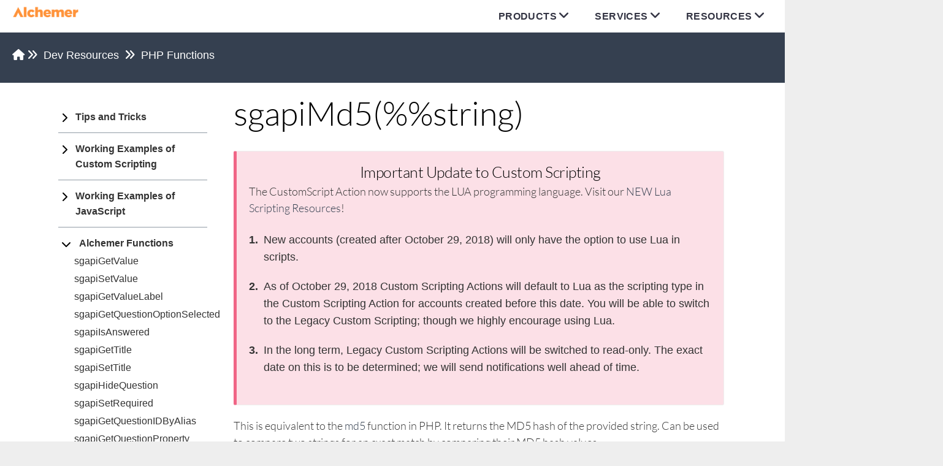

--- FILE ---
content_type: text/html; charset=UTF-8
request_url: https://script.alchemer.com/help/sgapimd5
body_size: 28228
content:
<!DOCTYPE html>

<html >
	<head>
		<meta http-equiv="X-UA-Compatible" content="IE=edge" />
		<title>sgapiMd5(%%string) | Alchemer Scripting</title>
		<meta charset="UTF-8" />
		<meta name="viewport" content="width=device-width, initial-scale=1.0">
		
    
		<link rel="stylesheet" href="https://d3s179bfexmwfe.cloudfront.net/min/css/koFontawesome-3c612f865d.css" type="text/css">
            <link rel="stylesheet" href="https://d3s179bfexmwfe.cloudfront.net/min/css/ko-9a938c79b7.css" type="text/css">
		<link href="https://d1whm9yla4elqy.cloudfront.net/lato/lato.css" rel="stylesheet" type="text/css">
		<style type="text/css">.documentation-body{background-color:#efefef}.hg-classic-theme .documentation-categories{background-color:#efefef}.hg-site .hg-header{background-color:#ffffff}.hg-widget-page .pager{background-color:#ffffff}.hg-site > .navbar{color:#34495e}.navbar-default .navbar-nav > li > a.hg-header-link{color:#34495e}.toc-toggle{color:#34495e}.navbar-default .navbar-toggle:before{color:#34495e}.cat-icon{color:#1abc9c}.home-icon{color:#1abc9c}.alt-icon{color:#1abc9c}.form-group.focus .form-control{color:#1abc9c}.form-group.focus .select2-search input[type=text]{color:#1abc9c}.hg-site:not(.hg-modern-theme) .documentation-categories li a{color:#34495e}.documentation-article h1, .cke_editable h1{color:#34495e}.documentation-article h2, .cke_editable h2{color:#34495e}.documentation-article h3, .cke_editable h3{color:#34495e}.documentation-article h4, .cke_editable h4{color:#34495e}.documentation-article h5, .cke_editable h5{color:#34495e}.documentation-article h6, .cke_editable h6{color:#34495e}.documentation-article h7, .cke_editable h7{color:#34495e}.navbar-default{border-bottom-color:#919ca6}.documentation-outter-list > .article-container{border-bottom-color:#919ca6}.level-0{border-bottom-color:#919ca6}.article-container:hover{background-color:rgb(216,216,216) }.category-link-container:hover{background-color:rgb(216,216,216) }.documentation-categories li a:hover{background-color:rgb(216,216,216) }.category-link-container.active{background-color:rgb(216,216,216) }.documentation-categories li.active{background-color:rgb(216,216,216) }.form-control:focus{border-color:#1abc9c }.select2-search input[type=text]:focus{border-color:#1abc9c }.btn-danger{background-color:#1abc9c }.hg-ratings .hg-helpful{color:#1abc9c }.hg-search-bar input:focus + .input-group-btn .btn{border-color:#1abc9c }.hg-minimalist-theme a:not(.btn):hover, .hg-minimalist-theme a:not(.btn):hover, .hg-minimalist-theme a:not(.btn):focus{color:#1abc9c }.faq-cat-container:hover a{color:#1abc9c }.ko-article-actions a{color:#1abc9c }.faq-cat-panel:hover{border-color:#1abc9c }.btn-success{color:#34495e }.btn-primary{color:#34495e }.btn-danger{color:#34495e }.btn-success:hover{color:#34495e }.btn-primary:hover{color:#34495e }.btn-danger:hover{color:#34495e }.navbar-default .navbar-toggle:hover:before, .navbar-default .navbar-toggle:focus:before{color:#34495e }.btn-success{background-color:rgb(26,188,156) }.btn-primary{background-color:rgb(26,188,156) }.hg-ratings .hg-unhelpful{color:rgb(26,188,156) }.hg-minimalist-theme a:not(.btn){color:rgb(-14,148,116) }.btn-primary:hover{background-color:rgb(46,208,176) }.btn-primary:focus{background-color:rgb(46,208,176) }.btn-primary:active{background-color:rgb(46,208,176) }.btn-success:hover{background-color:rgb(46,208,176) }.btn-success:focus{background-color:rgb(46,208,176) }.btn-success:active{background-color:rgb(46,208,176) }.hg-ratings .hg-unhelpful:hover{color:rgb(46,208,176) }.ko-article-actions a:hover{color:rgb(46,208,176) }.pager li>a:hover, .pager li>span:hover, .pager li>a:focus, .pager li>span:focus{background-color:rgb(46,208,176) }.btn-danger:hover{background-color:rgb(46,208,176) }.btn-danger:focus{background-color:rgb(46,208,176) }.btn-danger:active{background-color:rgb(46,208,176) }.hg-ratings .hg-helpful:hover{color:rgb(46,208,176) }.documentation-article h1, .cke_editable h1{font-family:Lato;font-size:28px;font-weight:300;}.documentation-article h2, .cke_editable h2{font-family:Lato;font-size:22px;font-weight:300;}.documentation-article h3, .cke_editable h3{font-family:Lato;font-size:16px;font-weight:300;}.documentation-article h4, .cke_editable h4{font-family:Lato;font-size:16px;font-weight:300;}.documentation-article h5, .cke_editable h5{font-family:Lato;font-size:16px;font-weight:300;}.documentation-article h6, .cke_editable h6{font-family:Lato;font-size:16px;font-weight:300;}.documentation-article h7, .cke_editable h7{font-family:Lato;font-size:16px;font-weight:300;}.hg-article-body, .hg-article-body p, .cke_editable, .cke_editable p{font-family:Lato;font-size:18px;font-weight:300;}.hg-site .hg-project-name, body{font-family:Lato;}/****************************************
* SurveyGizmo Help Documentation Styles *
****************************************/
.ko-tags-container {
display:none;
}

/* HACK: Get Rid of Right Column on Home Page - need to see about smaller screen sizes. That is why this is here.*/

.hg-home-page .right-column {
    display: none;
}

.hg-home-page .documentation-article.col-lg-9:first-child,
.hg-home-page .documentation-article.col-md-8:first-child {
    width: 100%;
}


/* Reset */

.documentation-article h1,
.documentation-article h2,
.documentation-article h3,
.documentation-article h4,
.documentation-article h5,
.documentation-article h6,
.documentation-article h7,
.hg-article-body,
.hg-site .hg-project-name {
    font: nunito sans;
}

.navbar-default .navbar-nav>li> a.hg-header-link,
.toc-toggle,
.navbar-default .navbar-toggle:before,
.cat-icon,
.home-icon,
.alt-icon,
.form-group.focus .form-control,
.form-group.focus .select2-search input[type=text],
.documentation-article h1,
.documentation-article h2,
.documentation-article h3,
.documentation-article h4,
.documentation-article h5,
.documentation-article h6,
.hg-ratings .hg-helpful,
.hg-site>.navbar,
a:hover,
a:focus,
.btn-success,
.btn-primary,
.btn-danger,
.btn-success:hover,
.btn-primary:hover,
.btn-danger:hover,
.navbar-default .navbar-toggle:hover:before,
.navbar-default .navbar-toggle:focus:before,
.hg-ratings .hg-unhelpful,
.hg-ratings .hg-unhelpful:hover,
.hg-ratings .hg-helpful:hover {
    color: #000000
}


/* ---------- Typography ---------- */

html,
body,
.hg-site,
.hg-article-body {
    font-size: 18px;
    font-weight: 400;
    line-height: 1.6;
    color: #333;
    font-family: 'Nunito Sans', sans-serif;
}

.hg-site a {
    color: #354050;
}

.hg-site a:hover {
    color: #000000;
    text-decoration: underline;
}

.hg-site a.trial-right-column,
.hg-site a.trial-article-bottom
{
    color: #FFF;
}

.hg-site a.trial-right-column,
.hg-site a.trial-article-bottom
{
    color: #FFF;
    text-decoration: none;
}

.hg-article-header,
.hg-glossary-page .glossary-letter h2 {
    margin: 0.3em 0 .4em;
    font-family: 'Nunito Sans', sans-serif;
    font-weight: 300;
    line-height: 1.1;
    color: #354050;
    padding-bottom: 10px;
}

.hg-homepage-header {
    margin: 0.3em 0 .4em;
    font-weight: 300;
    font-family: 'Nunito Sans', sans-serif;
    color: #343544;
    line-height: 1.1;
    padding-bottom: 10px;
}

.hg-homepage-subheader {
    border-top: 1px solid #000000;
    font-size: 1.3em;
    margin: 3em 0 1em;
    line-height: 1.1;
    padding-bottom: 10px;
    padding-top: 30px;
}

.hg-home-page .hg-article-body h4 {
   margin-top: -19px;
   margin-bottom: 54px;
}

h1.hg-article-title {
    font-size: 3em;
    font-weight: 300 !important;
}

.hg-modern-theme .hg-article-title {
   margin-top: 10px;
}

h2,
.hg-article h2 {
    margin-bottom: .3em;
    font-size: 2em;
    font-family: 'Nunito Sans', sans-serif;
    font-weight: 300;
    letter-spacing:- .02em;
    line-height: 1.1em;
}

.hg-article-body h3,
h3 {
    margin-bottom: 5px;
    font-size: 1.4em;
    font-weight: 300;
    letter-spacing: -.02em;
}

.hg-article-body h4.question-type-guide {
    margin-bottom: 5px;
    font-size: 1.4em;
    font-weight: 300;
    letter-spacing: -.02em;
}

.hg-article-body .alert h3 {
    margin-top: 0px;
}

.hg-article-body h4,
.hg-category-page h4,
h4 {
    margin-top: 0px;
    margin-bottom: 5px;
    font-size: 1em;
    font-weight: 700;
    letter-spacing: -.02em;
}

.hg-article-body p {
    margin:0 0 20px;
}

.hg-comment p {
    font-size: 1em;
}


#home-sidebar li,
.hg-article-sidebar li {
    border-bottom: 1px solid #000000;
    font-size: 1em;
}

#fancybox-title-inside{
font-family: 'Nunito Sans', sans-serif;
  font-size: 16px;
  font-weight: bold;
  color: #fff;
  padding-top: 8px;
}

#fancybox-title {
  margin-left: 0px!important;
  background: #555;
}


/* ---------- Layout ---------- */

body {
    position: relative;
    padding-top: 50px;
}

.documentation-body >.container {
    padding: 0;
    width: 100% !important;
}

.hg-site-body .documentation-article {
    padding: 10px 10px 0 10px;
}

.hg-home-page .documentation-article {
    padding: 10px 10px 0 10px;
}

.hg-home-page .hg-article {
    max-width: none;
}

.hg-home-page .right-search {
    display: none;
}

.documentation-body {
    background-color: #354050;
    padding: 0;
}

.hg-modern-theme .hg-site-body {
    border-radius: 0;
    margin: 0;
}

.hg-editor-bar .hg-site-body {
    margin: 0px;
}

.right-column {
    padding: 10px;
}

.hg-article-page .hg-article {
  width: 100%;
}

.hg-2column-layout .hg-article {
  width: 100%;
}

.footer-container-overall,
.footer-container,
.copyright-sub-container {
    /* Override: KO style */
    max-width: none;
    /* END Override */
    width: 100%;
    margin-right: auto;
    margin-left: auto;
}

.faq-nav-wrapper {
  max-width: 800px;
  margin-right: auto;
  margin-left: auto;}

.fa {
    padding-right: .5em;
}

.videoplayer .fa {
    padding-right: 0;
}
.img-responsive {
    display: inline-block;
}

.article-panels {
    margin-top: 20px;
}

@media all and (min-width: 768px) {
  .hg-article,
  .footer-container,
  .copyright-sub-container {
    width: 1000px;
  }
  .hg-site-body .documentation-article {
    padding: 10px 20px 0 20px;
  }
}

@media all and (min-width: 992px) {
  .hg-article,
  .footer-container,
  .copyright-sub-container {
    width: 1000x;
  }
  .hg-2column-layout .hg-site-body {
    padding-left: 75px;
    padding-right: 75px;
  }
  .hg-site-body .documentation-article {
    padding: 10px 10px 0 75px;
  }
  .hg-home-page .documentation-article {
      padding: 10px 10px 0 10px;
  }
  .hg-2column-layout .documentation-article {
     padding: 10px 10px 0 10px;
  }
  .hg-2column-layout .documentation-categories {
    margin-top: 30px;
  }
}

@media all and (min-width: 1200px) {
  .hg-article,
  .footer-container,
  .copyright-sub-container {
    width: 1170px;
  }
}


/* ---------- Home page ---------- */

.home-page-hero {
    background: url('//dyzz9obi78pm5.cloudfront.net/app/image/id/55a405c232131c604c050413/n/how-can-we-help.jpg');
    height: 250px;
    background-size: 450%;
    background-repeat: no-repeat;
    background-position: 50% 50%;
    position: relative;
    border-radius: 20px;
    margin-right: 15px;
    margin-left: 15px;
}

.home-page-hero .container {
    position: absolute;
    top: 0;
    padding-right: 0;
    padding-left: 0;
}

.home-page-hero .page-title {
    font-size: 3em !important;
    font-family: 'Nunito Sans', sans-serif;
    line-height: 3rem;
    color: #fff;
}

.home-page-hero .overlay {
    background: rgba(98, 81, 68, 0.75);
    width: 100%;
    height: 100%;
    display: block;
    border-radius: 20px;
}

@media all and (min-width: 768px) {
    .home-page-hero {
        background-size: 220%;
    }
    .home-page-hero .page-title {
        font-size: 4rem !important;
        line-height: 4rem;
    }
    .home-page-hero .container {
        padding-left: 15px;
        padding-right: 15px;
    }
}

@media all and (min-width: 992px) {
    .home-page-hero .overlay {
        display: none;
    }
    #home-sidebar .sidebar-panel {
        padding-right: 0 !important;
    }
}

#home-main,
#home-sidebar {
    padding-left: 0;
}

#home-main {
    margin-top: 15px;
}

.home-page-hero {
    margin-right: 15px;
}

.home-page-hero img {
    border-radius: 10px;
}

.homepage-categories-row {
    margin-right: 0;
    margin-left: 0;
}

.home-page-panel {
    margin-bottom: 10px;
    min-height: 50px;
    padding: 10px 10px 0 10px;
    list-style: none;
}

.home-page-panel > .panel-body:hover {
    background: transparent;
    transform: scale(1.02);
    cursor: hand;
    cursor: pointer;
    border-color: #77ccc8;
    box-shadow: 0 5px 15px rgba(0,107,143,.15);
    transition: all .2s ease-in;
}

.home-page-panel > .panel-body {
    border: 1px solid #DDD;
    border-radius: 2px;
}

.panel-body > h3 > .fa {
    padding-right: 0;
}

#home-main h3 {
    margin: 0;
    font-size: 1.09em;
    font-weight: normal;
    color: #3A8EA8;
}

.homepage-categories {
    padding-left: 0;
    padding-right: 0;
}

.homepage-categories > li {
    width: 100%;
    display: inline-block;
    float: left;
}

.category-description {
    margin-left: 45px;
}

.icon-container {
    float: left;
    border-radius: 2px;
    margin-right: 10px;
}

.icon-container-videos {
    float: left;
    border-radius: 3px;
    margin-right: 10px;
    width: 40px;
    text-align: center;
}

.icon-container i {
    font-size: 35px;
    padding: 12px 4px 12px 12px;
    color: rgba(255, 255, 255, 0.79);
}

.icon-container-videos i {
    font-size: 25px;
    padding: 7px 1px 7px 7px;
    color: rgba(255, 255, 255, 0.79);
}

.category-text {
    color: #FFFFFF;
    font-size: 1.35em;
    font-weight: 300;
}

.homepage-list .stat-list li{
    padding: 2px 0 10px;
}

.homepage-list-panel {
    border: none;
    box-shadow: none;
}

@media all and (min-width: 480px) {
    .homepage-categories > li {
        width: 50%
    }
    .homepage-categories > li .panel-body {
        min-height: 147px;
    }
    .icon-container i {
        font-size: 25px;
        padding: 7px 1px 7px 7px;
    }
}

@media all and (min-width: 560px) {
    .icon-container i {
        font-size: 35px;
        padding: 12px 4px 12px 12px;
    }
}

@media all and (min-width: 200px) {
    .icon-container i {
        font-size: 25px;
        padding: 7px 1px 7px 7px;
    }
}

@media all and (min-width: 768px) {
    .homepage-categories > li .panel-body {
        min-height: 124px;
    }
}

@media all and (min-width: 992px) {
    .homepage-categories > li {
        width: 33.33%
    }
    .homepage-categories > li .panel-body {
        min-height: 158px;
    }
}

@media (min-width: 1070px) .homepage-categories > li .panel-body .video-panel {
    min-height: 120px;
}

@media all and (min-width: 1070px) {
    .homepage-categories > li .panel-body {
        min-height: 158px;
    }
}

@media all and (min-width: 1200px) {
    .homepage-categories > li .panel-body {
        min-height: 102px;
    }
}

#home-main .hg-search-bar {
    margin: 20px 30px 20px 15px;
}

#home-main .input-group {
    max-width: none;
}

#home-main .large-search {
    border-radius: 4px 0 0 4px;
    height: 60px;
    font-size: 25px;
}


/* ---------- Navbar ---------- */


/* HG wraps our header in:
<nav class="hg-header navbar navbar-default navbar-fixed-top">
    <div class="container">
*/

body {
    padding-top: 0;
}

.navbar-fixed-top {
    position: relative;
}

.container {
    width: auto;
}


/* Reset flatui styles */

.login, .trialtopnav {
    position: relative;
    padding: 0;
    margin-bottom: 0;
    background: none;
    background-size: 0;
}

.navbar-default {
    border: none;
}

.header-container {
    background: #fff;
    padding: 0 0 0 0 !important;
    width: 100%;
    overflow: inherit;
}

.header-container.open {
    height: auto;
}

.header-container header {
    display: block;
}

.header-container .header-logo {
    margin-top: 5px;
    margin-bottom: 5px;
}

.header-container header #logo .png {
    width: 115px;
}

.header-container header .nav-container {
    *zoom: 1;
    display: block;
    position: relative;
}

#body-head-container {
    margin-right: 0;
}

@media only screen and (max-width: 910px) {
    .header-container .header-logo {
        float: none;
        margin-bottom: 0;
    }
    .header-container header #logo .png {
        width: 200px;
        margin-bottom: -10px;
    }
}

@media only screen and (max-width: 420px) {
  .header-container header #logo .png {
      width: 150px;
  }
}

@media only screen and (min-width: 910px) {
    .header-container header .nav-container {
        float: right;
    }
}

.header-container header .nav-container:before,
.header-container header .nav-container:after {
    content: " ";
    display: table;
}

.header-container header .nav-container:after {
    clear: both;
}

.header-container header .nav-container a#mobile-nav {
    -webkit-transition: 0.25s;
    -moz-transition: 0.25s;
    transition: 0.25s;
    border-left: 1px solid #e4e4e4 ;
    color: #343544 ;
    cursor: pointer;
    height: 50px;
    opacity: .8;
    padding: 28px 0px 28px 20px;
    position: absolute;
    top: -36px;
    right: 20px;
}

.header-container header .nav-container a#mobile-nav .navicon:before,
.header-container header .nav-container a#mobile-nav .navicon:after {
    -webkit-transition: 0.25s;
    -moz-transition: 0.25s;
    transition: 0.25s;
}

.header-container header .nav-container a#mobile-nav:hover {
    -webkit-transition: 0.5s;
    -moz-transition: 0.5s;
    transition: 0.5s;
}

.header-container header .nav-container a#mobile-nav:hover .navicon:after {
    top: -8px;
}

.header-container header .nav-container a#mobile-nav:hover .navicon:before {
    top: 8px;
}

.header-container header .nav-container a#mobile-nav .navicon {
    background: #383e41;
    border-radius: 30%;
    height: 3px;
    position: relative;
    transition: 0.5s;
    width: 25px;
}

.header-container header .nav-container a#mobile-nav .navicon:after,
.header-container header .nav-container a#mobile-nav .navicon:before {
    background: #383e41;
    border-radius: 30%;
    content: "";
    display: block;
    height: 3px;
    width: 25px;
    position: absolute;
    z-index: 1;
}

.header-container header .nav-container a#mobile-nav .navicon:after {
    top: -6px;
}

.header-container header .nav-container a#mobile-nav .navicon:before {
    top: 6px;
}

.header-container header .nav-container a#mobile-nav.open .primary-nav {
    display: block;
}

.header-container header .nav-container a#mobile-nav.open .navicon {
    background: transparent;
}

.header-container header .nav-container a#mobile-nav.open .navicon:after {
    -webkit-transform: rotate(45deg);
    -moz-transform: rotate(45deg);
    -ms-transform: rotate(45deg);
    -o-transform: rotate(45deg);
    transform: rotate(45deg);
    width: 25px;
    top: 0px;
}

.header-container header .nav-container a#mobile-nav.open .navicon:before {
    -webkit-transform: rotate(-45deg);
    -moz-transform: rotate(-45deg);
    -ms-transform: rotate(-45deg);
    -o-transform: rotate(-45deg);
    transform: rotate(-45deg);
    width: 25px;
    top: 0px;
}

@media only screen and (min-width: 910px) {
    .header-container header .nav-container a#mobile-nav {
        display: none;
    }
}

.header-container header nav {
    *zoom: 1;
    display: inline-block;
    vertical-align: baseline;
    zoom: 1;
    *display: inline;
    *vertical-align: auto;
    display: block;
    float: none;
    margin: 20px 0 0 0;
    position: relative;
    padding: 0;
    width: 100%;
    vertical-align: top;
}

.header-container header nav:before,
.header-container header nav:after {
    content: " ";
    display: table;
}

.header-container header nav:after {
    clear: both;
}

@media only screen and (min-width: 910px) {
    .header-container header nav {
        clear: both;
        float: right;
        margin: 0;
        width: auto;
    }
}

.header-container header nav ul {
    padding: 0;
    margin-bottom: 0px;
    text-align: right;
}

.header-container header nav ul li {
    display: inline-block;
    vertical-align: baseline;
    zoom: 1;
    *display: inline;
    *vertical-align: auto;
    border-top: 1px solid #e4e4e4;
    float: none;
    margin-top: 0px;
    position: relative;
    text-align: left;
    width: 100%;
}

@media only screen and (min-width: 910px) {
    .header-container header nav ul li {
        border-top: none;
        margin-top: 0px;
        text-align: inherit;
        width: auto;
    }
    .header-container header nav ul li:hover ul.children,
    .header-container header nav ul li:hover ul.sub-menu {
        display: block;
        height: auto;
        z-index: 99;
    }
}

.header-container header nav ul li.login {
    border-top: none;
    right: 58px;
    position: absolute;
    top: -46px;
    width: auto;
}

.header-container header nav ul li.trialtopnav {
    margin-right: 22px;
    position: absolute;
    top: -46px;
    right: 118px;
    width: auto;
    border: none;
}

.header-container header nav ul li.login a,
.header-container header nav ul li.trialtopnav a {
    -webkit-transition: 0.15s ease-in-out all;
    -moz-transition: 0.15s ease-in-out all;
    transition: 0.15s ease-in-out all;
    border-radius: 3px;
    font-size: 15px;
    font-weight: bold;
    margin-left: 10px;
    margin-bottom: 4px;
    padding: 8px 16px;
    text-transform: uppercase;
    vertical-align: text-middle;
}

.header-container header nav ul li.login a {
    color: #f7941d;
}

.header-container header nav ul li.trialtopnav a {
    color: #354050;
}

.header-container header nav ul li.login a:hover,
.header-container header nav ul li.trialtopnav a:hover {
    cursor: pointer;
}

.header-container header nav ul li.login a:hover {
    color: #52aba9;
}

.header-container header nav ul li.trialtopnav a:hover {
    color: #52aba9;
}

.header-container header nav ul li.login a:active{
    background-color: #348381;
}

.header-container header nav ul li.trialtopnav a:active {
    background-color: #348381;
}

@media only screen and (min-width: 910px) {
    .header-container header nav ul li.login,
    .header-container header nav ul li.trialtopnav {
        left: inherit;
        right: inherit;
        position: relative;
        top: inherit;
    }
    .header-container header nav ul li.login a {
        background-color: #348381;
        color: #fff;
        font-size: 13px;
        margin-left: 22px;
    }

    .header-container header nav ul li.trialtopnav a {
        background-color: #343544;
        font-size: 13px;
        color: #fff;

    }

    .header-container header nav ul li.login a:hover {
        background-color: #52aba9;
        color: #fff;
    }

    .header-container header nav ul li.trialtopnav a:hover {
        background-color: #52aba9;
        color: #fff;
    }

    .header-container header nav ul li.login a:active {
        background-color: #319ebe;
        color: #e6e6e6;
    }

    .header-container header nav ul li.trialtopnav a:active {
        background-color: #354050;
        color: #e6e6e6;
    }
}

.header-container header nav a {
    font-family: 'Nunito Sans', sans-serif;
    display: inline-block;
    vertical-align: baseline;
    zoom: 1;
    *display: inline;
    *vertical-align: auto;
    -webkit-transition: 0.15s ease-in-out all;
    -moz-transition: 0.15s ease-in-out all;
    transition: 0.15s ease-in-out all;
    color: #343544;
    float: none;
    font-size: 16px;
    font-weight: 600;
    letter-spacing: 0.025em;
    padding: 20px 20px 10px 5px;
    text-decoration: none;
    text-transform: uppercase;
}

.header-container header nav a:hover {
    color: #61637F;  
    text-decoration: underline;
}

@media only screen and (min-width: 910px) {
    .header-container header nav a {
        padding: 14px 16px 11px;
    }
}

@media only screen and (min-width: 992px) {
    .header-container header nav a {
        padding: 14px 10px 11px;
    }
}

@media only screen and (min-width: 1200px) {
    .header-container header nav a {
        padding: 14px 20px 11px;
    }
}

.header-container header ul.children,
.header-container header ul.sub-menu {
    background: #fff;
    height: 0;
    margin: 0;
    overflow: hidden;
    padding: 0 10px 15px 0px;
    position: relative;
}

.header-container header ul.children li,
.header-container header ul.sub-menu li {
    border-top: none;
    display: block;
    float: inherit;
    margin: 0;
    overflow: hidden;
    padding: 0;
    text-align: left;
    width: 100%;
}

.header-container header ul.children li a,
.header-container header ul.sub-menu li a {
    margin: 0;
    display: block;
    float: inherit;
    font-size: 15px;
    font-weight: 400;
    padding: 0px 20px 12px 5px;
    text-transform: inherit;
    white-space: nowrap;
}

@media only screen and (min-width: 910px) {
    .header-container header ul.children,
    .header-container header ul.sub-menu {
        box-shadow: 2px 5px 5px rgba(0, 0, 0, 0.15);
        display: none;
        left: 0;
        height: auto;
        position: absolute;
        top: 46px;
    }
    .header-container header ul.children li a,
    .header-container header ul.sub-menu li a {
        padding: 8px 20px;
    }
}

.header-container header nav#utility-nav {
    display: none;
    letter-spacing: 0;
}

.header-container header nav#utility-nav a {
    color: #666667;
    padding: 0px;
    font-size: 13px;
    font-weight: normal;
    text-transform: inherit;
}

.header-container header nav#utility-nav strong {
    font-size: 16px;
}

.header-container header nav#utility-nav li:first-child a {
    cursor: default;
}

.header-container header nav#utility-nav li:first-child a:hover {
    color: #343544;
}


#primary-nav .mobile-dropdown {
height: auto;
}

#primary-nav .mobile-dropdown > ul {
 height:auto;
padding-bottom: 0;
padding-top: 15px;
}

.header-container header nav li.menu-item-has-children {
    display: block;
    height: 60px;
    overflow: hidden;
}

.header-container header nav li.menu-item-has-children.open {
    display: block;
    height: inherit;
    opacity: 1;
}

.header-container header nav li.menu-item-has-children.open .sub-menu,
.header-container header nav li.menu-item-has-children.open .children {
    display: block;
    height: inherit;
    opacity: 1;
    z-index: 99;
}

.header-container header nav li.menu-item-has-children > a:after {
    content: "\f107";
    speak: none;
    -webkit-font-smoothing: antialiased;
    -moz-osx-font-smoothing: grayscale;
    text-transform: none;
    line-height: 1;
    font-style: normal;
    font-variant: normal;
    font-weight: normal;
    font-family: 'FontAwesome';
    display: inline-block;
    vertical-align: baseline;
    zoom: 1;
    *display: inline;
    *vertical-align: auto;
    position: relative;
    left: 3px;
    font-size: 20px;
    top: 1px;
}

.header-container header nav li.menu-item-has-children > a:after:hover {
    color: #61637F;
}

@media only screen and (min-width: 910px) {
    .header-container header nav li.menu-item-has-children {
        display: inline-block;
        vertical-align: baseline;
        zoom: 1;
        *display: inline;
        *vertical-align: auto;
        height: inherit;
        overflow: inherit;
    }
}

@media only screen and (max-width: 910px) {
    #primary-menu {
        margin: -1px 0 0 0;
        display: block;
    }
    #primary-menu li {
        padding: 1em 0;
    }
  .header-container header .menu-primary-navigation-container {
      margin: 0 -15px;
    }

    .header-container header nav ul li.menu-item {
      display: none;
    }
    .header-container.open header nav ul li.menu-item {
      display: inline-block;
    }
}
@media only screen and (max-width: 515px) {
    .header-container.open header nav ul li.trialtopnav {
        display:none;
    }
}


/* ---------- Home page search ---------- */

.hg-home-page .hg-article-body .input-group.input-group-lg {
    margin: 0 auto;
    width: 600px;
}

#s {
    border: 1px solid #ddd;
    border-radius: 2px;
    font-size: 18px;
    line-height: 1.3333333;
    padding: 10px 16px;
}

.input-group-lg > .form-control,
.input-group-lg > .input-group-btn > .btn {
    height: 60px;
}

.input-group > .input-group-btn > .btn {
    background: #61637F;
    border: none;
    border-top-right-radius: 32px;
    border-bottom-right-radius: 32px;
    color: white;
    margin-left: -1px;
    padding: 10px 16px;
}

.input-group > .input-group-btn > .btn:hover {
    background: #61637F;
}

.apicon-search::before {
    content: "\f002";
    font-family: 'FontAwesome';
    speak: none;
    font-size: 110%;
    font-style: normal;
    font-weight: normal;
    font-variant: normal;
    text-transform: none;
    line-height: 1;
    -webkit-font-smoothing: antialiased;
    -moz-osx-font-smoothing: grayscale;
}


/* ---------- Breadcrumbs ----------*/

ul.hg-breadcrumbs {
    margin: 25px 20px;
}

ul.hg-breadcrumbs,
ul.hg-breadcrumbs a,
ul.hg-breadcrumbs a:hover {
    color: #ffffff !important;
    font-size: 18px;
}


/* ---------- Right Column ---------- */

.hg-article-page #home-sidebar {
    display: none;
}

.hg-category-page #home-sidebar {
    display: block !important;
}

.hg-category-page .robot {
    display: none !important;
}

.sidebar {
    padding-right: 0;
}

.panel {
    border: none;
    border-radius: 2px;
    box-shadow: 0 5px 20px 0 rgba(0,0,0,.08);
    opacity: 1;
    transition: all 500ms ease-out;
    -webkit-transition: all 500ms ease-out;
    -moz-transition: all 500ms ease-out;
    -o-transition: all 500ms ease-out;
}

.panel.affix-hide {
    opacity: 0;
}

.panel .panel-heading {
    background-color: #666667;
    border-color: #666667;
    color: #97A5BA;
    font-weight: 300;
    margin-bottom: 0;
}

.sidebar .panel .panel-heading {
    border-top-left-radius: 2px;
    border-top-right-radius: 2px;
}

.sidebar .sidebar-panel {
    padding-left: 0;
    padding-right: 15px;
}

.robot,
.hg-article-sidebar {
    display: none;
}

.hg-article-page .hg-article-sidebar,
.hg-article-page .right-column {
    display: block !important;
}

.right-search {
    padding-left: 15px;
    padding-bottom: 20px;
}

.right-search .hg-search-container {
    padding-right: 0;
    padding-left: 0;
}

.right-search .hg-search-container > .form-control {
    border-radius: 2px 0px 0 2px;
    border: 1px solid #bdc3c7;
}

.right-search .hg-search-submit-container {
    padding-left: 0;
}

.right-search .hg-search-submit {
    padding: 11px 11px 31px 12px;
    font-size: 1rem;
    border-radius: 0 20px 20px 0px;
    border: none;
    height: 40px;
    -webkit-appearance: none;
    background: #E65F52;
    color: #FFF;
    transition: border .25s linear,color .25s linear,background-color .25s linear;
    -webkit-transition: border .25s linear,color .25s linear,background-color .25s linear;
}

.hg-search-submit {
    line-height: 23px;
}

.right-search .hg-search-submit:hover {
    background: #FFFFFF;
}

.img-robot {
    padding-top: 20px;
    padding-left: 20px;
}

.hg-article-sidebar {
    position: initial;
    top: 0;
    font-size: .9em;
    margin-top: 30px;
}

.panel h3 {
    font-size: 1.3em;
    margin: 1em 0 .2em;
    font-weight: normal;
}

.panel h3:first-child {
    margin-top: 0;
}

.panel p {
    margin: 1em 0;
}

.panel small {
    color: #999;
}

.panel ul {
    list-style: none;
    margin: 0;
    padding: 0;
    background-color: #fff;
}

#home-sidebar h2 {
    font-size: 1.5em;
}

#home-sidebar .list-action {
    border-top: 0;
}

#home-sidebar {
    font-size: .94em;
    line-height: 1.1;
}

.panel li {
    width: 100%;
    border-bottom: 1px solid #eaeaea;
    font-size: 1em;
    padding: 5px 10px !important;
}

.stat-list {
    font-size: 16px;
    line-height: inherit;
    padding-left: 0;
    margin-bottom: 0;
}

.stat-list a {
    color: #525a5e;
}

.panel li:hover {
    background-color: #97A5BA;
}

#in-article li.active {
    background-color: #B7D6E1;
    font-weight: bold;
}

#in-article li.active:hover,
#in-article li.active a,
#in-article li.active a:hover,
#in-article li.active a:active {
    background-color: #B7D6E1;
}

.panel li a {
    background-color: transparent;
    transition: unset;
}

.panel li a:hover {
    text-decoration: underline;
}

.panel .nav > li > a {
    padding: 0;
}

.hg-article-sidebar .plans .plans-container,
.hg-article-sidebar .plans .yourplan {
    padding: 0.5em;
}

.panel .share {
    background-color: inherit;
}

.panel .share li,
.hg-article-sidebar .in-article li {
    font-size: 12.6px;
}

.hg-article-sidebar .author img {
    width: 8%;
    height: auto;
    vertical-align: baseline;
}

.hg-article-sidebar .last-updated {
    font-size: 11px;
}

@media all and (min-width: 992px) {
    .sidebar {
        width: 300px;
        margin-top: 30px;
    }
    .sidebar.affix {
        position: fixed;
        margin-top: 0;
      top: 20px;
    }
    .sidebar.affix-bottom {
      position: absolute;
      margin-top: 0;
    }
}

@media all and (min-width: 768px) {
    .right-search {
        padding-top: 16px;
    }
}

/* ---------- FAQ Container ---------- */

.hg-category-page .hg-article-sidebar {
    display: none !important;
}

.documentation-article .faq-header {
    margin: 20px 0 10px;
    font-size: 2.57em;
    line-height: 1.1;
}

.hg-category-page .documentation-article .faq-header {
    color: #43aaa6;
}

.faq-top-description {
    margin-top: -5px;
    font-size: 1.29em;
}

.faq-nav-content h2 {
    margin: 20px 0 10px;
    font-size: 2.14em;
}

.article-block {
    margin-bottom: 1em;
}

.article-block a {
    font-size: 1.14em;
}

.content-count {
    display:none;
}


/* Articles */

.hg-breadcrumbs,
.hg-breadcrumbs>li {
    margin: 0;
    max-width: none;
    font-size: 1em;
    font-weight: 300;
}

.article-footer {
    display: none;
}

.question-type-guide-container {
    margin-top: 40px;
    /*display: inline-block;*/
}

/* ---------- Articles - tables ---------- */

/*.hg-article-body table {
    padding: 3px !important;
    border-top: 1px solid #000000;
    border-bottom: 1px solid #000000;
    text-align: left;
    width: 100%;
    margin: 24px -1px 24px 0;
}

.hg-article-body tr:nth-child(odd) {
    background-color: #fff;
}

.hg-article-body tr:nth-child(even) {
    background-color: #eee;
}

.hg-article-body td {
    padding: 8px 15px;
    color: #888;
}

.hg-article-body th {
    padding: 8px 15px;
    font-weight: bold;
    color: #363639;
    background-color: #ccc;

}*/

table :not(.chart-table .feature-table) {
  width: 100%;
  border-collapse: collapse;
}

tr:nth-of-type(odd) {
  background: #eee;
}
th {
  background: #666667;
  color: white;
  font-weight: bold;
}

td, th {
  padding: 6px;
  border: 1px solid #ccc;
  text-align: left;
}

.r-table {
    width: 100%;
}

.r-table-cell {
    width: 100%;
}

.r-table--2cols tr > .r-table-cell {width:50%;}
.r-table--3cols tr > .r-table-cell {width:33.3%;}
.r-table--4cols tr > .r-table-cell {width:25%;}
.r-table--5cols tr > .r-table-cell {width:20%;}

.chart-table {
    table-layout: fixed;
}

.chart-table img{
width: 75%;
}

.center {
    text-align: center
}

.unsupported {
    color: #f06586
}

.supported {
    color: #43aaa6;

}

/* Articles - images */

.documentation-article img.fr-dib.fr-fil, .documentation-article img.fr-dii, .hg-article-body img {
    border: 5px solid #FFFFFF;
    box-shadow: 0 0 2px rgba(0, 0, 0, 0.5);
    margin: 40px 40px 40px 0;
}

li > img.img-responsive {
    margin: 40px 40px 40px -20px;
}

.hg-article-body .feature .feature-img img {
    border: 5px solid #FFFFFF;
    box-shadow: 0 0 2px rgba(0, 0, 0, 0.5);
    margin: 0 0 12px 0;
}

.hg-article-body .ko-thumbnail img {
  margin: 0px;
  box-shadow:none;
  border:none;
  max-width:100%;
}

.feature {
    float:right;
}

.feature ul {
    list-style: none;
    padding:0;
}

.feature ul li {
    font-size: 16px;
}

.hg-article-body .img-and-caption img {
    border-bottom: none;
    border-radius: 4px 4px 0 0;
}

.img-and-caption {
  margin: 7px 0 0 25px;
}

.img-and-caption img {
    margin:0 !important;
}

.img-caption {
    text-align: center;
    padding: 5px 0;
    margin-bottom: 20px;
    color: #fff!important;
    background-color: #5b5b5b;
    border-radius: 0 0 4px 4px;
    font-size: 14px;
    display: block;
    width: 100%;
    max-width: 100%;
    height: auto;
    box-shadow: 0 0 2px rgba(0, 0, 0, 0.5);
}

.img-caption a {
  text-decoration: underline;
  color: #b0d1dc;

}

.img-caption a:hover {
  color: #3A8EA8;
}

.img-caption ul {
    margin-bottom: 5px;
}

.hg-article-body .category-image {
    border: none;
    box-shadow: none;
}

.hg-article-body .category-image-container {
    padding: 1em 1em 1em 0em;
    width: 8em;
}


/* ---------- Articles - other ---------- */

.hg-article-body ol {
  margin: 0 0 1.5em;
  padding: 0;
  counter-reset: item;
}

.hg-article-body ol > li {
  margin: 0 0 20px -12px;
  padding: 0 0 0 2em;
  text-indent: -1em;
  list-style-type: none;
  counter-increment: item;
}

.hg-article-body ol > li ul > li {
    text-indent: 0;
}

.hg-article-body ol > li:before {
  display: inline-block;
  width: 1em;
  padding-right: 0.5em;
  font-weight: bold;
  text-align: right;
  content: counter(item) ".";
}


.hg-article-body ol > li ol {
  counter-reset: subitem;
}

.hg-article-body ol > li ol > li {
  counter-increment: subitem;
}

.hg-article-body ol > li ol > li:before {
  content: counter(subitem, lower-alpha) ".";
}

.hg-article-body ol > li ol > li ol {
  counter-reset: subsubitem;
}

.hg-article-body ol > li ol > li ol > li {
  counter-increment: subsubitem;
}

.hg-article-body ol > li ol > li ol > li:before {
  content: counter(subsubitem, lower-roman) ".";
}

.hg-article-body blockquote {
    background: #d9ecf3;
    color: #333;
    font-size: 18px;
    margin: 20px 0;
    padding: 20px;
    word-wrap: break-word;
    border: 1px solid #eee;
    border-left-width: 5px;
    border-radius: 3px;
    border-left-color: #51b4d3;
}

.hg-article-body blockquote>p {
    margin:0;
}

.hg-article-body pre {
    overflow: auto;
    max-width: 100%;
    background: #DDDDDD;
    font-family: 'Nunito Sans', sans-serif;
    font-size: 14px;
    margin-top: 5px;
    margin-bottom: 20px;
    padding: 10px 0px 10px 20px
}

.hg-article-body code {
    color: #000000;
    font-family: 'Nunito Sans', sans-serif;
    font-size: 14px;
    padding: 2px 4px;
}

.hg-article-body iframe {
    width: 248px ;
    height: 150px ;
}

.hg-article-body .code-container {
    background-color: #DCF0F6;
    border: 1px solid #000000;
    padding: 10px;
    margin-bottom: 5px;
    margin-left: 30px;
    margin-top: 5px;
    padding: 10px 2px 10px 20px;
}

.slideshow-content {
    box-shadow: 0 0 2px rgba(0, 0, 0, 0.99);
    padding: 5px 20px;
    height: 580px;
    max-width: 1025px;
}

.slide-button-bar {
    box-shadow: 0 0 2px rgba(0, 0, 0, 0.99);
    background: #333;
    padding: 10px;
    margin-top: 0;
    text-align: right;
    max-width: 1025px;
}

.hg-article-body .box {
    float: left;
    width: 31.33%;
    margin: 0px 1% 40px;
    border-radius: 10px;
    border: 1px solid #CCC;
    position: relative;
}

.hg-article-body .box .title {
    border-radius: 0px 0px 10px 10px;
    margin: -1px;
}

.hg-article-body .box .title a {
    color: #FFF;
    padding: 10px;
    display: block;
    font-size: 14px;
    font-weight: bold;
    line-height: 1em;
}

.slide-button-bar .btn-primary {
    margin-left: 5px;
}

.slide-button-bar .btn-primary,
.slide-button-bar .btn-danger {
    background: #77A60F;
    border-color: #77A60F;
    color: #fff;
}

.slide-button-bar .btn-primary:hover,
.hg-comment-post .btn-primary:hover,
.slide-button-bar .btn-danger:hover,
.slide-button-bar .btn-primary:active,
.slide-button-bar .btn-danger:active,
.slide-button-bar .btn-primary:focus,
.slide-button-bar .btn-danger:focus {
    background: #8BB333;
    color:#fff;
}

.slide-button-bar .btn-primary[disabled],
.slide-button-bar .btn-danger[disabled] {
    background-color: #ccc;
    border-color: #ccc;
    color: #fff;
}

.hg-comment-post .btn-primary {
    background: #77A60F;
    border-color: #77A60F;
    color: #fff;
}

.hg-comment-post .btn-primary,
.hg-comment-post .btn-primary:hover  {
    color: #fff;
    text-decoration: none;
}

.hg-modern-theme .form-control{
    border-radius: 2px;
}

.form-control:focus {
    border-color: #77ccc8;
}

.poster-image img {
    border-radius: 2px;
}

.hg-rating-label {
    font-size: 1em;
    margin: 1em 0 .2em;
    font-weight: light;
}


.hg-rating-container {
    border-top: 1px solid #ddd;
}

.hg-rating-success {
    font-weight: bold;
    border-top: 1px solid #ddd;
    padding-top: 10px;
}

#hg-comment-form {
    border-top: none;
    padding-top: 0;
}

.hg-article-body .poster-image img {
    margin-bottom: 0;
}

.poster-admin {
    margin-top: 5px;
}

.hg-comment-post .post-row {
    text-align: center;
}

.hg-comment-post .poster-image {
    display: inline-block;
    width: auto;
}

.hg-comment-post .post-box {
    display: inline-block;
    vertical-align: bottom;
}

.hg-comment .post-box {
    word-wrap: break-word;
}

.hg-comment-post .poster-image,
.hg-comment-post .post-box {
    float: none;
}

.hg-comment-post .poster-info-container {
    margin-left: 0;
    width: 100%;
    text-align: center;
}

.poster-info-container > div {
    display: inline-block;
    float: none !important;
    padding-right: 15px;
    padding-left: 15px;
}

.poster-info-container div:first-child {
    margin-right: 4;
}

.poster-info-container div:nth-child(2) {
    margin-left: 4;
}

.pager-pop-articles li a {
    color: #555;
}

.pager-pop-articles li.next a {
    border-left: 2px solid #555;
}

.pager-pop-articles li.previous a {
    border-right: 2px solid #555;
}

.metadata {
    font-size: 14px;
    text-align: center;
}

.metadata .list-inline > li {
    padding: 0 10px;
}

.change-icon {
    font-size: 14px;
}

.collapse {
  margin-bottom: 20px;
}

h3.expand{
  color: #43aaa6;
  text-indent: -25px;
  margin-left: 51px;
  margin-top: 5px;
}

.back-to-top {
margin: 0;
position: fixed;
bottom: 0;
right: 0;
z-index: 100;
display: none;
text-decoration: none;
color: #ffffff;
text-align: center;
width: 100%;
height: 4rem;
text-decoration: none;
color: #ffffff;
transition: all .2s;
background-color: #F7B133 ;
}

.back-to-top i {
  font-size: 5rem;
  color: #ffffff;
}

.back-to-top:hover,
.back-to-top:active,
.back-to-top:focus {
  color: #000000;
}

i.fa.fa-angle-up {
    padding: 0;
}

.trial-article-bottom,
.trial-right-column{
    text-align: center;
    background-color: #343544;
}

.trial-article-bottom a,
.trial-right-column a{
    font-size: 13px;
    color: #fff;
    -webkit-transition: 0.15s ease-in-out all;
    -moz-transition: 0.15s ease-in-out all;
    transition: 0.15s ease-in-out all;
    font-weight: bold;
}

.trial-article-bottom a:hover,
.trial-right-column a:hover {
    text-decoration: none;
    color:#fff;
}

.trial-article-bottom:hover,
.trial-right-column:hover {
    background-color: #343544;
}

.trial-article-bottom:active,
.trial-right-column:active {
    background-color: #343544;
}


@media all and (min-width: 480px) {
    .poster-info-container div:first-child {
        margin-right: 22%;
    }
    .poster-info-container div:nth-child(2) {
        margin-left: 22%;
    }
    .hg-article-body iframe {
        width: 100% ;
        height: 291px ;
    }
}

@media all and (min-width: 620px) {
    .hg-article-body iframe {
        width: 620px ;
        height: 367px ;
    }
}

@media all and (min-width: 768px) {
    .poster-info-container div:first-child {
        margin-right: 28%;
    }
    .poster-info-container div:nth-child(2) {
        margin-left: 28%;
    }
}

@media all and (min-width: 992px) {
    .poster-info-container div:first-child {
        margin-right: 25%;
    }
    .poster-info-container div:nth-child(2) {
        margin-left: 25%;
    }
}

@media all and (min-width: 1200px) {
    .poster-info-container div:first-child {
        margin-right: 32%;
    }
    .poster-info-container div:nth-child(2) {
        margin-left: 32%;
    }
}

/* ---------- Articles - Fancybox ---------- */

a.fancybox img {
    border: none;
    box-shadow: 0 1px 7px rgba(0,0,0,0.6);
        -o-transform: scale(1,1); -ms-transform: scale(1,1); -moz-transform: scale(1,1); -webkit-transform: scale(1,1); transform: scale(1,1); -o-transition: all 0.2s ease-in-out; -ms-transition: all 0.2s ease-in-out; -moz-transition: all 0.2s ease-in-out; -webkit-transition: all 0.2s ease-in-out; transition: all 0.2s ease-in-out;
    }
a.fancybox:hover img {
    position: relative; z-index: 999; -o-transform: scale(1.03,1.03); -ms-transform: scale(1.03,1.03); -moz-transform: scale(1.03,1.03); -webkit-transform: scale(1.03,1.03); transform: scale(1.03,1.03);
    }


/* ---------- Articles - tags & badges ---------- */

.tag.close {
    float: none;
    opacity: 1;
    font-size: inherit;
    font-weight: normal;
}

.badge {
    margin: 0 3px 3px 0;
    font-size: 11px;
    font-weight: normal;
    letter-spacing: 0.6px;
    padding: 4px 6px 4px;
}

.feature-table,
.feature-table-filter {
  max-width: 650px;
}

.feature-table {
  table-layout: fixed;
  margin-top: 5px;
  display: none;
}

.feature-table caption {
  display: none;
  text-align: left;
  padding-left: 15px;
  font-size: 1.35em;
}

.feature-table th {
  font-weight: normal;
}

.feature-table .non-label {
    color: black;
}

.feature-table-filter {
  display: none;
  margin-bottom: -20px;
  text-align: right;
}

.feature-table-filter > label {
  padding: 0 15px;
  color: #888;
}

.feature-table-filter[class*=filtered] .badge {
  background-color: #cccccb;
}

.feature-table-filter.badge,
.badge-collaborator {
    background-color: #43aaa6;
}

.feature-table-filter .badge,
.badge-professional {
    background-color: #f7941d;
}

.feature-table-filter .badge,
.badge-full-access{
    background-color: #7B6092;
}


.feature-table-filter .badge,
.badge-enterprise {
    background-color:  #444444;
}
 .feature-table-filter .badge,
.badge-enterprise {
    background-color:  #444444;
    color: #fff;
}
.feature-table-filter .badge,
.badge-free {
    background-color: transparent;
    color: #444;
    border: solid .5px #444;
}
/*Report class also used for Stakeholder License*/

.feature-table-filter.filtered-report .badge-report,
.badge-report {
    background-color: #cccccb;
}

/*ent-report is now Data Analyst*/

.feature-table-filter.filtered-ent-report .badge-ent-report,
.badge-ent-report {
    background-color: #43aaa6;
}

.feature-table-filter.filtered-free .badge-everyone,
.badge-everyone {
  background-color: #77ccc8;
}

.feature-table-filter.filtered-individual .badge-individual,
.badge-individual {
    background-color: #43aaa6;
}

.feature-table-filter.filtered-team .badge-team,
.badge-team {
    background-color: #666667;
}

.badge-quota {
    border: 1px solid black;
    color: black;
    background: none;
}

.feature-table[class*=filtered] .badge-basic,
.feature-table[class*=filtered] .badge-std,
.feature-table[class*=filtered] .badge-mkt,
.feature-table[class*=filtered] .badge-full,
.feature-table[class*=filtered] .badge-edu,
.feature-table[class*=filtered] .badge-hr,
.feature-table[class*=filtered] .badge-report,
.feature-table[class*=filtered] .badge-free,
.feature-table[class*=filtered] .badge-individual,
.feature-table[class*=filtered] .badge-team {
  display: none;
}

.feature-table.filtered-basic .badge-basic,
.feature-table.filtered-std .badge-std,
.feature-table.filtered-mkt .badge-mkt,
.feature-table.filtered-full .badge-full,
.feature-table.filtered-edu .badge-edu,
.feature-table.filtered-hr .badge-hr,
.feature-table.filtered-report .badge-report,
.feature-table.filtered-free .badge-free,
.feature-table.filtered-individual .badge-individual,
.feature-table.filtered-team .badge-team  {
  display: inline-block;
}

.feature-table[class*=filtered] .row-basic,
.feature-table[class*=filtered] .row-std,
.feature-table[class*=filtered] .row-mkt,
.feature-table[class*=filtered] .row-full,
.feature-table[class*=filtered] .row-edu,
.feature-table[class*=filtered] .row-hr,
.feature-table[class*=filtered] .row-report,
.feature-table[class*=filtered] .row-free,
.feature-table[class*=filtered] .row-individual,
.feature-table[class*=filtered] .row-team  {
  display: none;
}

.feature-table.filtered-basic .row-basic,
.feature-table.filtered-std .row-std,
.feature-table.filtered-mkt .row-mkt,
.feature-table.filtered-full .row-full,
.feature-table.filtered-edu .row-edu,
.feature-table.filtered-hr .row-hr,
.feature-table.filtered-report .row-report,
.feature-table.filtered-free .row-free,
.feature-table.filtered-individual .row-individual,
.feature-table.filtered-team .row-team {
  display: table-row;
}

.plans-container .feature-table-link {
    display: none;
}

.hg-article-body div.ko-hide {
    display: none;
}


/* ---------- Callouts ---------- */

.bs-callout,
.alert {
    padding: 20px;
    margin: 20px 0;
    border-left-width: 5px;
    border-radius: 3px;
    color: #343544;
}

.bs-callout h2,
h3,
h4 {
    margin-top: 0px;
    margin-bottom: 5px;
}

.bs-callout,
.alert p {
    margin: 0px;
}

.bs-callout p:last-child {
    margin-top: 0;
    margin-bottom: 0;
}

.bs-callout code {
    border-radius: 3px;
}

.bs-callout+.bs-callout {
    margin-top: -5px;
}

.alert-success,
.bs-callout-success {
    border-left-color: #43aaa6;
    background: #CCEBEA
}

.bs-callout-success-color {
    border-left-color: #43aaa6;
    background: #CCEBEA;
}

.alert-danger,
.bs-callout-danger {
    border-left-color: #e65f52;
    background: #fce0e7;
}

.alert-warning,
.bs-callout-warning {
    border-left-color: #f7941d;
    background: #fdedd1;
}

.alert-info,
.bs-callout-info {
    border-left-color: #43aaa6;
    background: #CCEBEA;
}

.bs-callout-info-color {
    border-left-color: #43aaa6;
    background: #CCEBEA;
}


/* ---------- Webinars & Videos ---------- */

.hg-category-page .homepage-categories-row {
    font-size: 1rem;
}

.hg-category-page p {
    font-size: 1.14rem;
}

.webinar {
    font-weight: normal;
    font-size: 16px;
    color: black;
}

.sign-up-well {
    margin-top: 8 0px !important;
    display: none;
    background-color: #ffffff;
}

.sign-up-well.well {
    padding: 19px 0 0;
}

.join-webinar {
    display: none;
    border-bottom: 1px solid #eaeaea;
    padding-bottom: 20px;
}

.webinar-topics td {
    border-color: #ffffff !important;
    background-color: #ffffff !important;
    color: #343544 !important;
    border: 1px solid #ffffff !important;
}

#hrefrsvp {
    font-size: .8em;
}

.calendar {
    font-size: 17px;
    font-weight: 400;
}

.tue {
    background: #43aaa6;
    border-color: #43aaa6;
    color: #ffffff !important;
}

.wed {
    background: #967FAA;
    border-color: #967FAA;
    color: #ffffff !important;
   font-weight: bold;
}

.wed:hover {
  transform: scale(1.05);
  box-shadow: 5px 5px 0px rgba(0,0,0,0.15);
}

.thu {
    background: #66b5cd;
    border-color: #66b5cd;
    color: #ffffff !important;
}

.mon {
    background: #f5a417;
    border-color: #f5a417;
    color: #ffffff !important;
}

.fri {
    background: #77A01E;
    border-color: #77A01E;
    color: #ffffff !important;
    box-shadow: none;
    display: inline-block;
    font-weight: bold;
    font-size: 16px;
    line-height: 1.4;
    margin: 0;
    padding: 17px 17px;
    text-decoration: none;
    text-transform: uppercase;
    -webkit-transform: scale(1);
    -moz-transform: scale(1);
    -ms-transform: scale(1);
    -o-transform: scale(1);
    transform: scale(1);
    -webkit-transition: 0.15s ease-in-out all;
    -moz-transition: 0.15s ease-in-out all;
    vertical-align: baseline;
}

.fri:hover {
  transform: scale(1.05);
  box-shadow: 5px 5px 0px rgba(0,0,0,0.15);
  text-decoration: none;
}

.fris {
    background: #77A01E;
    border-color: #77A01E;
    color: #ffffff !important;
    box-shadow: none;
    display: inline-block;
    font-weight: bold;
    font-size: 16px;
    line-height: 0.5;
    margin: 0;
    padding: 17px 17px;
    text-decoration: none;
    text-transform: uppercase;
    -webkit-transform: scale(1);
    -moz-transform: scale(1);
    -ms-transform: scale(1);
    -o-transform: scale(1);
    transform: scale(1);
    -webkit-transition: 0.15s ease-in-out all;
    -moz-transition: 0.15s ease-in-out all;
    vertical-align: baseline;}

.fris:hover {
  transform: scale(1.05);
  box-shadow: 5px 5px 0px rgba(0,0,0,0.15);
  text-decoration: none;
}

.btn-demo {
    color: #ffffff;
    cursor: pointer;
    background-color: #61637F;
    background-image: linear-gradient(0deg,#597817 6%,#354050 7%,#354050 100%);
    border-color: #354050;
    box-shadow: none;
    display: inline-block;
    font-weight: bold;
    font-size: 16px;
    line-height: 1.4;
    margin: 0;
    padding: 17px 1px;
    text-decoration: none;
    text-transform: uppercase;
    -webkit-transform: scale(1);
    -moz-transform: scale(1);
    -ms-transform: scale(1);
    -o-transform: scale(1);
    transform: scale(1);
    -webkit-transition: 0.15s ease-in-out all;
    -moz-transition: 0.15s ease-in-out all;
    vertical-align: baseline;
    min-width: 400px;
    border-radius: 4px;
}

.btn-demo:hover {
  transform: scale(1.05);
  box-shadow: 5px 5px 0px rgba(0,0,0,0.15);
}

.training_subtitle {
    font-size: 34px;
    font-weight: bold;
    color: #43aaa6;
    line-height: 1.1em;
    text-align: left !important;
}

.training_title {
    font-size: 34px;
    font-weight: bold;
    color: #43aaa6;
    line-height: 1.1em;
    margin-bottom: 20px;
    text-align: left !important;
}

.training_smtitle {
    font-size: 18px;
    font-weight: bold;
    color: #43aaa6;
    line-height: 1.1em;
    margin-bottom: 20px;
    text-align: left !important;
}

.training-well {
  display:none;
background: #b3dae6;
}

.agenda_headers {
    font-size: 28px;
    font-weight: bold;
    color: #343544;
    line-height: 1.1em;
    margin: 20px 0px 20px 0px;
}

.quoted_image {
    box-shadow: none !important;
}

.quoted_text {
    font-size: 16px;
}

.row_gray {
    background-color: #cccccb;
    padding: 10px 0px 0px 0px;
    border-radius: 5px;
}

.row_ltgray {
    background-color: #cccccb;
    padding: 10px 0px 0px 0px;
    border-radius: 5px;
    padding-bottom: 20px;
}

.row_movie {
    background-color: #cccccb;
    padding: 30px 0px 20px 0px;
}

.row_white {
    padding: 10px 0px 20px 0px;
}

.row_quotes {
    padding: 10px 0px 40px 0px;
}

.topic_title {
    font-size: 24px;
    font-weight: bold;
    color: #43aaa6;
    line-height: 1.1em;
    margin: 0px 10px 20px 10px;
}

.web_title {
    margin: 0px 10px 15px 10px;
    font-size: 0.9em;
}

.web_cal {
    min-height: 150px;
    border-top: 1px solid #cccccb;
    border-bottom: 1px solid #cccccb;
    border-right: 1px solid #cccccb;
    border-left: 1px solid #cccccb;
    font-size: 0.7em;
}

.web_cal_gray {
    border-top: 1px solid #cccccb;
    border-bottom: 1px solid #cccccb;
    border-right: 1px solid #cccccb;
    border-left: 1px solid #cccccb;
    font-size: 0.7em;
    background-color: #eee;
}

.web_cal_not {
    min-height: 150px;
    border-top: 1px solid #cccccb;
    border-bottom: 1px solid #cccccb;
    border-right: 1px solid #cccccb;
    border-left: 1px solid #cccccb;
    font-size: 0.7em;
    background-color: #eee;
}

.web_cal_gray_short {
    min-height: 80px;
    border-top: 1px solid #cccccb;
    border-bottom: 1px solid #cccccb;
    border-right: 1px solid #cccccb;
    border-left: 1px solid #cccccb;
    font-size: 0.7em;
    background-color: #eee;
}

.web_cal_not_short {
    min-height: 100px;
    border-top: 1px solid #cccccb;
    border-bottom: 1px solid #cccccb;
    border-right: 1px solid #cccccb;
    border-left: 1px solid #cccccb;
    font-size: 0.7em;
    background-color: #eee;
}

.web_cal_short {
    min-height: 100px;
    border-top: 1px solid #cccccb;
    border-bottom: 1px solid #cccccb;
    border-right: 1px solid #cccccb;
    border-left: 1px solid #cccccb;
    font-size: 0.7em;
}


@media (min-width: 200px) and (max-width: 991px) {
    .web_cal,
    .web_cal_not {
        min-height: 80px;
    }
}

@media (min-width: 992px) and (max-width: 1199px) {
    .web_cal,
    .web_cal_not {
        min-height: 200px;
    }
}

@media (min-width: 1200px) {
    .web_cal,
    .web_cal_not {
        min-height: 164px;
    }
}

@media (min-width: 1200px)
.web_cal_sh, .web_cal_not_sh {
    min-height: 100px;
}

/* ---------- Webinar Recording Library ---------- */
@media all and (max-width: 479px) {
    .howtovideo-categories > li .panel-body-library {
        min-height: 95px;
    }
}

@media all and (min-width: 480px) and (max-width: 634px) {
    .howtovideo-categories > li .panel-body-library {
        min-height: 299px;
    }
}

@media all and (min-width: 635px) and (max-width: 768px) {
    .howtovideo-categories > li .panel-body-library{
        min-height: 220px;
    }
}

@media all and (min-width: 769px) and (max-width: 991px) {
    .howtovideo-categories > li .panel-body-library {
        min-height: 220px;
    }
}

@media all and (min-width: 992px) and (max-width: 1199px) {
    .howtovideo-categories > li .panel-body-library {
        min-height: 220px;
    }
}

@media all and (min-width: 1200px) and (max-width: 1244px){
    .howtovideo-categories > li .panel-body-library {
        min-height: 172px;
    }
}

@media all and (min-width: 1245px) and (max-width: 1390px){
    .howtovideo-categories > li .panel-body-library {
        min-height: 160px;
    }
}

@media all and (min-width: 1391px){
    .howtovideo-categories > li .panel-body-library {
        min-height: 134px;
    }
}

.home-page-panel > .panel-body-library:hover {
    background-color: #cccccb;
    cursor: hand;
    cursor: pointer;
}

.home-page-panel > .panel-body-library {
    border: 1px solid #DDD;
    border-radius: 4px;
}

.panel-body-library > h3 > .fa {
    padding-right: 0;
}

.panel-body-library {
    padding: 10px;
}

.row-library {
    padding: 30px 0px 0px 0px;
}

.library-title {
    font-size: 24px;
    line-height: 1.1em;
    margin-bottom: 5px;
    text-align: left !important;
}

.library-margins {
    style="margin-left:
    -5px; margin-right: 0px;
}

/* ---------- Scripting & API Knowledgebase Fixes ---------- */

.hg-site-body .row {
    margin-left: 0;
    margin-right: 0;
}

.documentation-category {
    width: 85%;
}

.documentation-categories .home-icon {
    float: left;
    padding: 9px 0px 0px 5px;
    font-weight: bold;
    font-size: 16px;
    cursor: pointer;
    cursor: hand;
    display: inline-block !important;
}

.documentation-categories .article-container {
    font-size: 16px;
}


/*.hg-category-page .navbar .hg-search-bar .form-control,
.hg-search-page .navbar .hg-search-bar .form-control,
.hg-home-page .navbar .hg-search-bar .form-control,
.hg-article-page .navbar .hg-search-bar .form-control {
  border-radius: 2px 0 0 2px !important;
  font-size: 14px;
  height: 38px;
  line-height: 1.428571429;
}*/

.hg-category-page .navbar .hg-search-bar .input-group-btn,
.hg-search-page .navbar .hg-search-bar .input-group-btn,
.hg-home-page .navbar .hg-search-bar .input-group-btn,
.hg-article-page .navbar .hg-search-bar .input-group-btn {
    display: none !important;
}

.hg-category-page .navbar,
.hg-search-page .navbar,
.hg-home-page .navbar,
.hg-article-page .navbar {
    margin-bottom: 0;
}

.hg-site .hg-project-name {
    font-size: 30px;
    padding: 7px 5px 5px;
}

.ap-ans-count {
  display:none;
}

/* ---------- Media queries ----------*/

@media all and (min-width: 768px) {
    .hg-site-body .row {
        margin-right: -15px;
        margin-left: -15px;
    }
}

@media all and (min-width: 992px) {
    .hg-header .container > .navbar-header,
    .hg-header .navbar-header {
        margin: 0;
    }
}

@media (max-width: 992px) {
    /* Articles */
    /* FAQ Category */
    .hg-category-page .documentation-article {
        width: 75%;
    }
    .hg-category-page .documentation-article,
    .hg-category-page .right-column {
        float: left;
    }
    .hg-category-page .hg-site-body {
        padding-left: 0;
        padding-right: 0;
    }
    /* Search Results */
    .search-results > .documentation-article {
        width: 100%;
    }
    .search-results .robot {
        display: none !important;
    }
}

@media (max-width: 768px) {
    /* FAQ Category */
    .hg-category-page .documentation-article,
    .hg-category-page .right-column {
        width: 100%;
    }
    .img-robot {
        display: none;
    }
    /* Articles */
    .hg-article-page .hg-site-body {
        padding-left: 0;
        padding-right: 0;
    }
}

@media (max-width: 480px) {
    .documentation-body > .container {
        width: 100%;
    }
}

table {
    width: 100%;
}

/*@media (min-width: 768px) {
    table {
        width: 500px;
    }
}*/


/* ---------- How To Video Media queries ----------*/

.howtovideo-categories > li {
    width: 100%;
    display: inline-block;
    float: left;
}

@media all and (min-width: 480px) {
    .howtovideo-categories > li {
        width: 33.3%
    }
    .icon-container i {
        font-size: 25px;
        padding: 7px 1px 7px 7px;
    }
}

@media all and (max-width: 479px) {
    .howtovideo-categories > li .panel-body {
        min-height: 95px;
    }
}

@media all and (min-width: 480px) and (max-width: 634px) {
    .howtovideo-categories > li .panel-body {
        min-height: 241px;
    }
}

@media all and (min-width: 635px) and (max-width: 768px) {
    .howtovideo-categories > li .panel-body {
        min-height: 164px;
    }
}

@media all and (min-width: 769px) and (max-width: 991px) {
    .howtovideo-categories > li .panel-body {
        min-height: 178px;
    }
}

@media all and (min-width: 992px) and (max-width: 1199px) {
    .howtovideo-categories > li .panel-body {
        min-height: 153px;
    }
}

@media all and (min-width: 1200px) {
    .howtovideo-categories > li .panel-body {
        min-height: 120px;
    }
}

.howtovideo-categories {
    padding-left: 0;
    padding-right: 0;
}


/*-------Footer--------*/

.footer-container-overall {
  background-color: #fff;
}

.bottom-links {
    background: #cccccb;
}

.bottom-links ul {
    list-style: none;
    text-align: center;
    font-size: 1.3em;
}

.bottom-links ul li {
    display: inline-block;
    padding: 2.5em 1.5em;
    font-size: .7em;
}

footer.container{
  background-color: #fff;
}

.footer-header {
    color: #43aaa6;
    font-size: 20px;
    margin: 0;
    text-transform: uppercase;
    font-weight: bold;
}

.footer-container .social-icons {
    margin-top: 20px;
}

.footer-container ul.menu {
    list-style: none;
    margin: 0;
    padding: 0;
}

.footer-container ul.menu li {
    margin-top: 10px;
    font-size: 16px;
}

.footer-container a {
    -webkit-transition: 0.15s ease-in-out all;
    -moz-transition: 0.15s ease-in-out all;
    transition: 0.15s ease-in-out all;
    color: #666667;
    font-size: 16px;
    font-weight: 300;
}

.copyright-container {
    color: #FFFFFF;
    display: block;
    font-size: 14px;
    padding: 25px 0;
}

.copyright-container .menu-footer-utility-container {
    display: block;
    float: none;
    margin-top: 10px;
    text-align: center;
    width: 100%;
}

.copyright-container .menu-footer-utility-container ul.menu {
    list-style: none;
    margin: 0;
    padding: 0;
}

.copyright-container {
    color: #cccccb;
    font-size: 14px;
}

.footer-container {
    background-color: #ffffff;
    color: #666667;
    padding: 0 0 70px 0;
}
.footer-container .container {
    padding-top: 1em;
}

.footer-container .col-md-3 {
    margin-top: 30px
}

.footer-container a {
    -webkit-transition: 0.15s ease-in-out all;
    -moz-transition: 0.15s ease-in-out all;
    transition: 0.15s ease-in-out all;
    color: #666667;
    font-size: 16px
}

.footer-container a:hover {
    color: #000000
}

.footer-container h4 {
    font-family: 'Nunito Sans', sans-serif;
    color: #343544;
    font-size: 16px;
    margin: 0;
    text-transform: uppercase
}

.footer-container .social-icons {
    margin-top: 20px
}

.footer-container .social-icons a {
    margin-left: 4px
}

.footer-container .social-icons a:before {
    content: "\e602";
    speak: none;
    -webkit-font-smoothing: antialiased;
    -moz-osx-font-smoothing: grayscale;
    text-transform: none;
    line-height: 1;
    font-style: normal;
    font-variant: normal;
    font-weight: normal;
    font-family: 'icomoon';
    font-size: 34px
}

.footer-container .social-icons a:first-child {
    margin-left: 0
}

.footer-container .social-icons a.linked-in:before {
    content: "\f08c";
    font-family: 'FontAwesome';
    speak: none;
    -webkit-font-smoothing: antialiased;
    -moz-osx-font-smoothing: grayscale;
    text-transform: none;
    line-height: 1;
    font-style: normal;
    font-variant: normal;
    font-weight: normal;
}

.footer-container .social-icons a.twitter:before {
    content: "\f081";
    font-family: 'FontAwesome';
    speak: none;
    -webkit-font-smoothing: antialiased;
    -moz-osx-font-smoothing: grayscale;
    text-transform: none;
    line-height: 1;
    font-style: normal;
    font-variant: normal;
    font-weight: normal;
}

.footer-container .social-icons a.google-plus:before {
    content: "\f0d4";
    font-family: 'FontAwesome';
    speak: none;
    -webkit-font-smoothing: antialiased;
    -moz-osx-font-smoothing: grayscale;
    text-transform: none;
    line-height: 1;
    font-style: normal;
    font-variant: normal;
    font-weight: normal;
}

.footer-container .social-icons a.facebook:before {
    content: "\f082";
    font-family: 'FontAwesome';
    speak: none;
    -webkit-font-smoothing: antialiased;
    -moz-osx-font-smoothing: grayscale;
    text-transform: none;
    line-height: 1;
    font-style: normal;
    font-variant: normal;
    font-weight: normal;
}

.footer-container .social-icons a.youtube:before {
    content: "\f166";
    font-family: 'FontAwesome';
    speak: none;
    -webkit-font-smoothing: antialiased;
    -moz-osx-font-smoothing: grayscale;
    text-transform: none;
    line-height: 1;
    font-style: normal;
    font-variant: normal;
    font-weight: normal;
}

.footer-container ul.menu {
    list-style: none;
    margin: 0;
    padding: 0
}

.footer-container ul.menu li {
    margin-top: 10px
}

.footer-container .post a {
    display: inline-block;
    vertical-align: baseline;
    zoom: 1;
    *display: inline;
    *vertical-align: auto;
    margin: 10px 0 0 0
}

.footer-container .post .byline {
    color: #343544;
    font-size: 12px;
    margin: 15px 0 0 0;
    text-transform: uppercase
}

.copyright-container:before,
.copyright-container:after {
    content: " ";
    display: table
}

.copyright-container:after {
    clear: both
}

.copyright-container .copyright {
    display: block;
    float: none;
    text-align: center;
    width: 100%
}

@media only screen and (min-width: 768px) {
    .copyright-container .copyright {
        text-align: left;
        width: inherit
    }
}


/*.social-icons { margin-top:20px }
.social-icons a { margin-left:4px } */

.social-icons a:before {
    content: "\e602";
    speak: none;
    -webkit-font-smoothing: antialiased;
    -moz-osx-font-smoothing: grayscale;
    text-transform: none;
    line-height: 1;
    font-style: normal;
    font-variant: normal;
    font-weight: normal;
    font-family: 'icomoon';
    font-size: 34px;
    color: #666667;
}

.social-icons a:first-child {
    margin-left: 0
}

.social-icons a.linked-in:before {
    content: "\f08c";
    font-family: 'FontAwesome';
    speak: none;
    -webkit-font-smoothing: antialiased;
    -moz-osx-font-smoothing: grayscale;
    text-transform: none;
    line-height: 1;
    font-style: normal;
    font-variant: normal;
    font-weight: normal;
}

.social-icons a.twitter:before {
    content: "\f081";
    font-family: 'FontAwesome';
    speak: none;
    -webkit-font-smoothing: antialiased;
    -moz-osx-font-smoothing: grayscale;
    text-transform: none;
    line-height: 1;
    font-style: normal;
    font-variant: normal;
    font-weight: normal;
}

.social-icons a.google-plus:before {
    content: "\f0d4";
    font-family: 'FontAwesome';
    speak: none;
    -webkit-font-smoothing: antialiased;
    -moz-osx-font-smoothing: grayscale;
    text-transform: none;
    line-height: 1;
    font-style: normal;
    font-variant: normal;
    font-weight: normal;
}

.social-icons a.facebook:before {
    content: "\f082";
    font-family: 'FontAwesome';
    speak: none;
    -webkit-font-smoothing: antialiased;
    -moz-osx-font-smoothing: grayscale;
    text-transform: none;
    line-height: 1;
    font-style: normal;
    font-variant: normal;
    font-weight: normal;
}

.copyright-container .menu-footer-utility-container {
    *zoom: 1;
    display: block;
    float: none;
    margin-top: 10px;
    text-align: center;
    width: 100%
}

.copyright-container .menu-footer-utility-container:before,
.copyright-container .menu-footer-utility-container:after {
    content: " ";
    display: table
}

.copyright-container .menu-footer-utility-container:after {
    clear: both
}

.copyright-container .menu-footer-utility-container ul.menu {
    list-style: none;
    margin: 0;
    padding: 0
}

.copyright-container .menu-footer-utility-container ul.menu li {
    display: inline-block;
    vertical-align: baseline;
    zoom: 1;
    *display: inline;
    *vertical-align: auto;
    float: none;
    margin-right: 20px
}

.copyright-container .menu-footer-utility-container ul.menu li a {
    display: inline-block;
    vertical-align: baseline;
    zoom: 1;
    *display: inline;
    *vertical-align: auto;
    -webkit-transition: 0.15s ease-in-out all;
    -moz-transition: 0.15s ease-in-out all;
    transition: 0.15s ease-in-out all;
    color: #cccccb;
    font-size: 16px;
    padding: 6px 0 20px 0;
    text-transform: uppercase
}

.copyright-container .menu-footer-utility-container ul.menu li a:hover {
    color: #fff
}

@media only screen and (min-width: 0px) {
    .copyright-container .menu-footer-utility-container ul.menu li a {
        font-size: 12px
    }
}

@media only screen and (min-width: 768px) {
    .copyright-container {
        font-size: 12px
    }
    .copyright-container .menu-footer-utility-container {
        display: block;
        float: right;
        margin-top: 0px;
        width: auto
    }
    .copyright-container .menu-footer-utility-container ul.menu li {
        margin-top: 0px;
        float: left;l
        margin-left: 20px
    }
    .copyright-container .menu-footer-utility-container ul.menu li a {
        padding: 0px
    }
    .copyright-container .menu-footer-utility-container ul.menu li a:first-child {
        margin-left: 0px
    }
}
 {
    margin: 40px 40px 40px -20px;
}

.hg-article-body .feature .feature-img img {
    border: 5px solid #FFFFFF;
    box-shadow: 0 0 2px rgba(0, 0, 0, 0.5);
    margin: 0 0 12px 0;
}

.hg-article-body .ko-thumbnail img {
  margin: 0px;
  box-shadow:none;
  border:none;
  max-width:100%;
}

.feature {
    float:right;
}

.feature ul {
    list-style: none;
    padding:0;
}

.feature ul li {
    font-size: 16px;
}

.hg-article-body .img-and-caption img {
    border-bottom: none;
    border-radius: 4px 4px 0 0;
}

.img-and-caption {
  margin: 7px 0 0 25px;
}

.img-and-caption img {
    margin:0 !important;
}


.hg-article-body .category-image {
    border: none;
    box-shadow: none;
}

.hg-article-body .category-image-container {
    padding: 1em 1em 1em 0em;
    width: 8em;
}


/* ---------- Articles - other ---------- */

.hg-article-body ol {
  margin: 0 0 1.5em;
  padding: 0;
  counter-reset: item;
}

.hg-article-body ol > li {
  margin: 0 0 20px -12px;
  padding: 0 0 0 2em;
  text-indent: -1em;
  list-style-type: none;
  counter-increment: item;
}

.hg-article-body ol > li ul > li {
    text-indent: 0;
}

.hg-article-body ol > li:before {
  display: inline-block;
  width: 1em;
  padding-right: 0.5em;
  font-weight: bold;
  text-align: right;
  content: counter(item) ".";
}


.hg-article-body ol > li ol {
  counter-reset: subitem;
}

.hg-article-body ol > li ol > li {
  counter-increment: subitem;
}

.hg-article-body ol > li ol > li:before {
  content: counter(subitem, lower-alpha) ".";
}

.hg-article-body ol > li ol > li ol {
  counter-reset: subsubitem;
}

.hg-article-body ol > li ol > li ol > li {
  counter-increment: subsubitem;
}

.hg-article-body ol > li ol > li ol > li:before {
  content: counter(subsubitem, lower-roman) ".";
}

.hg-article-body blockquote {
    background: #C0E7E5;
    color: #000000;
    font-size: 18px;
    margin: 20px 0;
    padding: 20px;
    word-wrap: break-word;
    border: 1px solid #eee;
    border-left-width: 5px;
    border-radius: 3px;
    border-left-color: #77ccc8;
}

.hg-article-body code {
    color: #000000;
    font-family: "Courier 10 Pitch", Courier, monospace;
    font-size: 14px;
    padding: 2px 4px;
}

.hg-article-body iframe {
    width: 248px ;
    height: 150px ;
}

.hg-article-body .code-container {
    background-color: #cccccb;
    border: 1px solid #000000;
    padding: 10px;
    margin-bottom: 5px;
    margin-left: 30px;
    margin-top: 5px;
    padding: 10px 2px 10px 20px;
}

.slideshow-content {
    box-shadow: 0 0 2px rgba(0, 0, 0, 0.99);
    padding: 5px 20px;
    height: 580px;
    max-width: 1025px;
}

.slide-button-bar {
    box-shadow: 0 0 2px rgba(0, 0, 0, 0.99);
    background: #333;
    padding: 10px;
    margin-top: 0;
    text-align: right;
    max-width: 1025px;
}

.hg-article-body .box {
    float: left;
    width: 31.33%;
    margin: 0px 1% 40px;
    border-radius: 10px;
    border: 1px solid #CCC;
    position: relative;
}

.hg-article-body .box .title {
    border-radius: 0px 0px 10px 10px;
    margin: -1px;
}

.hg-article-body .box .title a {
    color: #FFF;
    padding: 10px;
    display: block;
    font-size: 14px;
    font-weight: bold;
    line-height: 1em;
}

.slide-button-bar .btn-primary {
    margin-left: 5px;
}

.slide-button-bar .btn-primary,
.slide-button-bar .btn-danger {
    background: #43aaa6;
    border-color: #43aaa6;
    color: #000000;
}

.slide-button-bar .btn-primary:hover,
.hg-comment-post .btn-primary:hover,
.slide-button-bar .btn-danger:hover,
.slide-button-bar .btn-primary:active,
.slide-button-bar .btn-danger:active,
.slide-button-bar .btn-primary:focus,
.slide-button-bar .btn-danger:focus {
    background: #43aaa6;
    color:#000000;
}

.slide-button-bar .btn-primary[disabled],
.slide-button-bar .btn-danger[disabled] {
    background-color: #343544;
    border-color: #343544;
    color: #fff;
}

.hg-comment-post .btn-primary {
    background: #343544;
    border-color: #343544;
    color: #fff;
}

.hg-comment-post .btn-primary,
.hg-comment-post .btn-primary:hover  {
    color: #fff;
    text-decoration: none;
}

.hg-modern-theme .form-control{
    border-radius: 2px;
}

.form-control:focus {
    border-color: #77ccc8;
}

.poster-image img {
    border-radius: 2px;
}

.hg-rating-label {
    font-size: 1em;
    margin: 1em 0 .2em;
    font-weight: light;
}


.hg-rating-container {
    border-top: 1px solid #ddd;
}

.hg-rating-success {
    font-weight: bold;
    border-top: 1px solid #ddd;
    padding-top: 10px;
}

#hg-comment-form {
    border-top: none;
    padding-top: 0;
}

.hg-article-body .poster-image img {
    margin-bottom: 0;
}

.poster-admin {
    margin-top: 5px;
}

.hg-comment-post .post-row {
    text-align: center;
}

.hg-comment-post .poster-image {
    display: inline-block;
    width: auto;
}

.hg-comment-post .post-box {
    display: inline-block;
    vertical-align: bottom;
}

.hg-comment .post-box {
    word-wrap: break-word;
}

.hg-comment-post .poster-image,
.hg-comment-post .post-box {
    float: none;
}

.hg-comment-post .poster-info-container {
    margin-left: 0;
    width: 100%;
    text-align: center;
}

.poster-info-container > div {
    display: inline-block;
    float: none !important;
    padding-right: 15px;
    padding-left: 15px;
}

.poster-info-container div:first-child {
    margin-right: 4;
}

.poster-info-container div:nth-child(2) {
    margin-left: 4;
}

.pager-pop-articles li a {
    color: #666667;
}

.pager-pop-articles li.next a {
    border-left: 2px solid #666667;
}

.pager-pop-articles li.previous a {
    border-right: 2px solid #666667;
}

.change-icon {
    font-size: 14px;
}

.collapse {
  margin-bottom: 20px;
}

h3.expand{
  color: #354050;
  text-indent: -25px;
  margin-left: 51px;
  margin-top: 5px;
}

h4.expand{
  color: #354050;
  text-indent: -25px;
  margin-left: 51px;
  margin-top: 5px;
}

.back-to-top {
    background: none;
    margin: 0;
    position: fixed;
    bottom: 100px;
    right: 40px;
    width: 70px;
    height: 60px;
    z-index: 100;
    display: none;
    text-decoration: none;
    color: #ffffff;
    background-color: #77ccc8 ;
    text-align: center;
}

.back-to-top i {
  font-size: 60px;
  color: #ffffff;
}

.back-to-top:hover,
.back-to-top:active,
.back-to-top:focus {
  color: #ffffff;
}

i.fa.fa-angle-up {
    padding: 0;
}


@media all and (min-width: 480px) {
    .poster-info-container div:first-child {
        margin-right: 22%;
    }
    .poster-info-container div:nth-child(2) {
        margin-left: 22%;
    }
    .hg-article-body iframe {
        width: 100% ;
        height: 291px ;
    }
}

@media all and (min-width: 620px) {
    .hg-article-body iframe {
        width: 620px ;
        height: 367px ;
    }
}

@media all and (min-width: 768px) {
    .poster-info-container div:first-child {
        margin-right: 28%;
    }
    .poster-info-container div:nth-child(2) {
        margin-left: 28%;
    }
}

@media all and (min-width: 992px) {
    .poster-info-container div:first-child {
        margin-right: 25%;
    }
    .poster-info-container div:nth-child(2) {
        margin-left: 25%;
    }
}

@media all and (min-width: 1200px) {
    .poster-info-container div:first-child {
        margin-right: 32%;
    }
    .poster-info-container div:nth-child(2) {
        margin-left: 32%;
    }
}


/* ---------- Articles - tags & badges ---------- */

.tag.close {
    float: none;
    opacity: 1;
    font-size: inherit;
    font-weight: normal;
}

.badge {
    margin: 0 3px 3px 0;
    font-size: 11px;
    font-weight: normal;
    letter-spacing: 0.6px;
    padding: 4px 6px 4px;
}

.feature-table,
.feature-table-filter {
  max-width: 650px;
}

.feature-table {
  table-layout: fixed;
  margin-top: 5px;
  display: none;
}

.feature-table caption {
  display: none;
  text-align: left;
  padding-left: 15px;
  font-size: 1.35em;
}

.feature-table th {
  font-weight: normal;
}

.feature-table .non-label {
    color: black;
}

.feature-table-filter {
  display: none;
  margin-bottom: -20px;
  text-align: right;
}

.feature-table-filter > label {
  padding: 0 15px;
  color: #888;
}

.feature-table-filter[class*=filtered] .badge {
  background-color: #cccccb;
}

/*basic is now Explorer*/

.feature-table-filter.filtered-basic .badge-basic,
.badge-basic {
    background-color: #354050;
}

/*ent-basic is now Collaborator*/

.feature-table-filter.filtered-ent-basic .badge-ent-basic,
.badge-ent-basic {
    background-color: #666667;
}

/*std is now Adventurer*/

.feature-table-filter.filtered-std .badge-std,
.badge-std {
    background-color: #f7941d;
}

/*ent-std is now Professional*/

.feature-table-filter.filtered-ent-std .badge-ent-std,
.badge-ent-std {
    background-color: #666667;
}

/*mkt is now Voyager*/

.feature-table-filter.filtered-mkt .badge-mkt,
.badge-mkt {
    background-color: #e65f52;
}

/*ent-mkt is now Market Researcher*/

.feature-table-filter.filtered-ent-mkt .badge-ent-mkt,
.badge-ent-mkt {
    background-color: #666667;
}

.feature-table-filter.filtered-full .badge-full,
.badge-full {
    background-color: #666667;
}

.feature-table-filter.filtered-edu .badge-edu,
.badge-edu {
    background-color: #e65f52;
}

.feature-table-filter.filtered-hr .badge-hr,
.badge-hr {
    background-color: #343544;
}

/*Report class is also used for Stakeholder License*/

.feature-table-filter.filtered-report .badge-report,
.badge-report {
    background-color: #cccccb;
}

/*ent-report is now Data Analyst*/

.feature-table-filter.filtered-ent-report .badge-ent-report,
.badge-ent-report {
    background-color: #354050;
}

.feature-table-filter.filtered-free .badge-everyone,
.badge-everyone {
  background-color: #77ccc8;
}

.feature-table-filter.filtered-individual .badge-individual,
.badge-individual {
    background-color: #43aaa6;
}

.feature-table-filter.filtered-team .badge-team,
.badge-team {
    background-color: #666667;
}

.badge-quota {
    border: 1px solid black;
    color: black;
    background: none;
}

.feature-table[class*=filtered] .badge-basic,
.feature-table[class*=filtered] .badge-std,
.feature-table[class*=filtered] .badge-mkt,
.feature-table[class*=filtered] .badge-full,
.feature-table[class*=filtered] .badge-edu,
.feature-table[class*=filtered] .badge-hr,
.feature-table[class*=filtered] .badge-report,
.feature-table[class*=filtered] .badge-free,
.feature-table[class*=filtered] .badge-individual,
.feature-table[class*=filtered] .badge-team {
  display: none;
}

.feature-table.filtered-basic .badge-basic,
.feature-table.filtered-std .badge-std,
.feature-table.filtered-mkt .badge-mkt,
.feature-table.filtered-full .badge-full,
.feature-table.filtered-edu .badge-edu,
.feature-table.filtered-hr .badge-hr,
.feature-table.filtered-report .badge-report,
.feature-table.filtered-free .badge-free,
.feature-table.filtered-individual .badge-individual,
.feature-table.filtered-team .badge-team  {
  display: inline-block;
}

.feature-table[class*=filtered] .row-basic,
.feature-table[class*=filtered] .row-std,
.feature-table[class*=filtered] .row-mkt,
.feature-table[class*=filtered] .row-full,
.feature-table[class*=filtered] .row-edu,
.feature-table[class*=filtered] .row-hr,
.feature-table[class*=filtered] .row-report,
.feature-table[class*=filtered] .row-free,
.feature-table[class*=filtered] .row-individual,
.feature-table[class*=filtered] .row-team  {
  display: none;
}

.feature-table.filtered-basic .row-basic,
.feature-table.filtered-std .row-std,
.feature-table.filtered-mkt .row-mkt,
.feature-table.filtered-full .row-full,
.feature-table.filtered-edu .row-edu,
.feature-table.filtered-hr .row-hr,
.feature-table.filtered-report .row-report,
.feature-table.filtered-free .row-free,
.feature-table.filtered-individual .row-individual,
.feature-table.filtered-team .row-team {
  display: table-row;
}

.plans-container .feature-table-link {
    display: none;
}

.hg-article-body div.ko-hide {
    display: none;
}


/* ---------- Callouts ---------- */

.bs-callout,
.alert {
    padding: 20px;
    margin: 20px 0;
    border: 1px solid #eee;
    border-left-width: 5px;
    border-radius: 3px;
    color: #333;
}

.bs-callout h2,
h3,
h4 {
    margin-top: 0px;
    margin-bottom: 5px;
}

.bs-callout p:last-child {
    margin-top: 0;
    margin-bottom: 0;
}

.bs-callout code {
    border-radius: 3px;
}

.bs-callout+.bs-callout {
    margin-top: -5px;
}

.alert-success,
.bs-callout-success {
    border-left-color: #43aaa6;
    background: #CCEBEA
}

.bs-callout-success-color {
    border-left-color: #43aaa6;
    background: #CCEBEA;
}

.alert-danger,
.bs-callout-danger {
    border-left-color: #f06586;
    background: #fce0e7;
}

.alert-warning,
.bs-callout-warning {
    border-left-color: #f5a417;
    background: #fdedd1;
}

.alert-info,
.bs-callout-info {
    border-left-color: #51b4d3;
    background: #d9ecf3;
}

.bs-callout-info-color {
    border-left-color: #51b4d3;
    background: #d9ecf3;
}


/* ---------- Webinars & Videos ---------- */

.hg-category-page .homepage-categories-row {
    font-size: 1rem;
}

.hg-category-page p {
    font-size: 1.14rem;
}

.webinar {
    font-weight: normal;
    font-size: 16px;
    color: black;
}

.sign-up-well {
    margin-top: 8 0px !important;
    display: none;
    background-color: #ffffff;
}

.sign-up-well.well {
    padding: 19px 0 0;
}

.join-webinar {
    display: none;
    border-bottom: 1px solid #eaeaea;
    padding-bottom: 20px;
}

.webinar-topics td {
    border-color: #ffffff !important;
    background-color: #ffffff !important;
    color: #343544 !important;
    border: 1px solid #ffffff !important;
}

#hrefrsvp {
    font-size: .8em;
}

.calendar {
    font-size: 17px;
    font-weight: 400;
}

.tue {
    background: #43aaa6;
    border-color: #43aaa6;
    color: #ffffff !important;
}

.wed {
    background: #967FAA;
    border-color: #967FAA;
    color: #ffffff !important;
   font-weight: bold;
}

.wed:hover {
  transform: scale(1.05);
  box-shadow: 5px 5px 0px rgba(0,0,0,0.15);
}

.thu {
    background: #66b5cd;
    border-color: #66b5cd;
    color: #ffffff !important;
}

.mon {
    background: #f5a417;
    border-color: #f5a417;
    color: #ffffff !important;
}

.fri {
    background: #77A01E;
    border-color: #77A01E;
    color: #ffffff !important;
    box-shadow: none;
    display: inline-block;
    font-weight: bold;
    font-size: 16px;
    line-height: 1.4;
    margin: 0;
    padding: 17px 17px;
    text-decoration: none;
    text-transform: uppercase;
    -webkit-transform: scale(1);
    -moz-transform: scale(1);
    -ms-transform: scale(1);
    -o-transform: scale(1);
    transform: scale(1);
    -webkit-transition: 0.15s ease-in-out all;
    -moz-transition: 0.15s ease-in-out all;
    vertical-align: baseline;
}

.fri:hover {
  transform: scale(1.05);
  box-shadow: 5px 5px 0px rgba(0,0,0,0.15);
  text-decoration: none;
}

.fris {
    background: #77A01E;
    border-color: #77A01E;
    color: #ffffff !important;
    box-shadow: none;
    display: inline-block;
    font-weight: bold;
    font-size: 16px;
    line-height: 0.5;
    margin: 0;
    padding: 17px 17px;
    text-decoration: none;
    text-transform: uppercase;
    -webkit-transform: scale(1);
    -moz-transform: scale(1);
    -ms-transform: scale(1);
    -o-transform: scale(1);
    transform: scale(1);
    -webkit-transition: 0.15s ease-in-out all;
    -moz-transition: 0.15s ease-in-out all;
    vertical-align: baseline;}

.fris:hover {
  transform: scale(1.05);
  box-shadow: 5px 5px 0px rgba(0,0,0,0.15);
  text-decoration: none;
}

.btn-demo {
    color: #ffffff;
    cursor: pointer;
    background-color: #354050;
    background-image: linear-gradient(0deg,#354050 6%,#354050 7%,#354050 100%);
    border-color: #354050;
    box-shadow: none;
    display: inline-block;
    font-weight: bold;
    font-size: 16px;
    line-height: 1.4;
    margin: 0;
    padding: 17px 1px;
    text-decoration: none;
    text-transform: uppercase;
    -webkit-transform: scale(1);
    -moz-transform: scale(1);
    -ms-transform: scale(1);
    -o-transform: scale(1);
    transform: scale(1);
    -webkit-transition: 0.15s ease-in-out all;
    -moz-transition: 0.15s ease-in-out all;
    vertical-align: baseline;
    min-width: 400px;
    border-radius: 4px;
}

.btn-demo:hover {
  transform: scale(1.05);
  box-shadow: 5px 5px 0px rgba(0,0,0,0.15);
}

.training_subtitle {
    font-size: 34px;
    font-weight: bold;
    color: #43aaa6;
    line-height: 1.1em;
    text-align: left !important;
}

.training_title {
    font-size: 34px;
    font-weight: bold;
    color: #43aaa6;
    line-height: 1.1em;
    margin-bottom: 20px;
    text-align: left !important;
}

.training_smtitle {
    font-size: 18px;
    font-weight: bold;
    color: #43aaa6;
    line-height: 1.1em;
    margin-bottom: 20px;
    text-align: left !important;
}

.training-well {
  display:none;
background: #b3dae6;
}

.agenda_headers {
    font-size: 28px;
    font-weight: bold;
    color: #525a5e;
    line-height: 1.1em;
    margin: 20px 0px 20px 0px;
}

.quoted_image {
    box-shadow: none !important;
}

.quoted_text {
    font-size: 16px;
}

.row_gray {
    background-color: #cccccb;
    padding: 10px 0px 0px 0px;
    border-radius: 5px;
}

.row_ltgray {
    background-color: #cccccb;
    padding: 10px 0px 0px 0px;
    border-radius: 5px;
    padding-bottom: 20px;
}

.row_movie {
    background-color: #cccccb;
    padding: 30px 0px 20px 0px;
}

.row_white {
    padding: 10px 0px 20px 0px;
}

.row_quotes {
    padding: 10px 0px 40px 0px;
}

.topic_title {
    font-size: 24px;
    font-weight: bold;
    color: #43aaa6;
    line-height: 1.1em;
    margin: 0px 10px 20px 10px;
}

.web_title {
    margin: 0px 10px 15px 10px;
    font-size: 0.9em;
}

.web_cal {
    min-height: 150px;
    border-top: 1px solid #cccccb;
    border-bottom: 1px solid #cccccb;
    border-right: 1px solid #cccccb;
    border-left: 1px solid #cccccb;
    font-size: 0.7em;
}

.web_cal_gray {
    border-top: 1px solid #cccccb;
    border-bottom: 1px solid #cccccb;
    border-right: 1px solid #cccccb;
    border-left: 1px solid #cccccb;
    font-size: 0.7em;
    background-color: #eee;
}

.web_cal_not {
    min-height: 150px;
    border-top: 1px solid #cccccb;
    border-bottom: 1px solid #cccccb;
    border-right: 1px solid #cccccb;
    border-left: 1px solid #cccccb;
    font-size: 0.7em;
    background-color: #eee;
}

.web_cal_gray_short {
    min-height: 80px;
    border-top: 1px solid #cccccb;
    border-bottom: 1px solid #cccccb;
    border-right: 1px solid #cccccb;
    border-left: 1px solid #cccccb;
    font-size: 0.7em;
    background-color: #eee;
}

.web_cal_not_short {
    min-height: 100px;
    border-top: 1px solid #cccccb;
    border-bottom: 1px solid #cccccb;
    border-right: 1px solid #cccccb;
    border-left: 1px solid #cccccb;
    font-size: 0.7em;
    background-color: #eee;
}

.web_cal_short {
    min-height: 100px;
    border-top: 1px solid #cccccb;
    border-bottom: 1px solid #cccccb;
    border-right: 1px solid #cccccb;
    border-left: 1px solid #cccccb;
    font-size: 0.7em;
}


@media (min-width: 200px) and (max-width: 991px) {
    .web_cal,
    .web_cal_not {
        min-height: 80px;
    }
}

@media (min-width: 992px) and (max-width: 1199px) {
    .web_cal,
    .web_cal_not {
        min-height: 200px;
    }
}

@media (min-width: 1200px) {
    .web_cal,
    .web_cal_not {
        min-height: 164px;
    }
}

@media (min-width: 1200px)
.web_cal_sh, .web_cal_not_sh {
    min-height: 100px;
}

/* ---------- Webinar Recording Library ---------- */
@media all and (max-width: 479px) {
    .howtovideo-categories > li .panel-body-library {
        min-height: 95px;
    }
}

@media all and (min-width: 480px) and (max-width: 634px) {
    .howtovideo-categories > li .panel-body-library {
        min-height: 299px;
    }
}

@media all and (min-width: 635px) and (max-width: 768px) {
    .howtovideo-categories > li .panel-body-library{
        min-height: 220px;
    }
}

@media all and (min-width: 769px) and (max-width: 991px) {
    .howtovideo-categories > li .panel-body-library {
        min-height: 220px;
    }
}

@media all and (min-width: 992px) and (max-width: 1199px) {
    .howtovideo-categories > li .panel-body-library {
        min-height: 220px;
    }
}

@media all and (min-width: 1200px) and (max-width: 1244px){
    .howtovideo-categories > li .panel-body-library {
        min-height: 172px;
    }
}

@media all and (min-width: 1245px) and (max-width: 1390px){
    .howtovideo-categories > li .panel-body-library {
        min-height: 160px;
    }
}

@media all and (min-width: 1391px){
    .howtovideo-categories > li .panel-body-library {
        min-height: 134px;
    }
}

.home-page-panel > .panel-body-library:hover {
    background-color: #cccccb;
    cursor: hand;
    cursor: pointer;
}

.home-page-panel > .panel-body-library {
    border: 1px solid #cccccb;
    border-radius: 4px;
}

.panel-body-library > h3 > .fa {
    padding-right: 0;
}

.panel-body-library {
    padding: 10px;
}

.row-library {
    padding: 30px 0px 0px 0px;
}

.library-title {
    font-size: 24px;
    line-height: 1.1em;
    margin-bottom: 5px;
    text-align: left !important;
}

.library-margins {
    style="margin-left:
    -5px; margin-right: 0px;
}

/* ---------- Scripting & API Knowledgebase Fixes ---------- */

.hg-site-body .row {
    margin-left: 0;
    margin-right: 0;
}

.documentation-category {
    width: 85%;
}

.documentation-categories .home-icon {
    float: left;
    padding: 9px 0px 0px 5px;
    font-weight: bold;
    font-size: 16px;
    cursor: pointer;
    cursor: hand;
    display: inline-block !important;
}

.documentation-categories .article-container {
    font-size: 16px;
}


/*.hg-category-page .navbar .hg-search-bar .form-control,
.hg-search-page .navbar .hg-search-bar .form-control,
.hg-home-page .navbar .hg-search-bar .form-control,
.hg-article-page .navbar .hg-search-bar .form-control {
  border-radius: 2px 0 0 2px !important;
  font-size: 14px;
  height: 38px;
  line-height: 1.428571429;
}*/

.hg-category-page .navbar .hg-search-bar .input-group-btn,
.hg-search-page .navbar .hg-search-bar .input-group-btn,
.hg-home-page .navbar .hg-search-bar .input-group-btn,
.hg-article-page .navbar .hg-search-bar .input-group-btn {
    display: none !important;
}

.hg-category-page .navbar,
.hg-search-page .navbar,
.hg-home-page .navbar,
.hg-article-page .navbar {
    margin-bottom: 0;
}

.hg-site .hg-project-name {
    font-size: 30px;
    padding: 7px 5px 5px;
}

.ap-ans-count {
  display:none;
}

/* ---------- Media queries ----------*/

@media all and (min-width: 768px) {
    .hg-site-body .row {
        margin-right: -15px;
        margin-left: -15px;
    }
}

@media all and (min-width: 992px) {
    .hg-header .container > .navbar-header,
    .hg-header .navbar-header {
        margin: 0;
    }
}

@media (max-width: 992px) {
    /* Articles */
    /* FAQ Category */
    .hg-category-page .documentation-article {
        width: 75%;
    }
    .hg-category-page .documentation-article,
    .hg-category-page .right-column {
        float: left;
    }
    .hg-category-page .hg-site-body {
        padding-left: 0;
        padding-right: 0;
    }
    /* Search Results */
    .search-results > .documentation-article {
        width: 100%;
    }
    .search-results .robot {
        display: none !important;
    }
}

@media (max-width: 768px) {
    /* FAQ Category */
    .hg-category-page .documentation-article,
    .hg-category-page .right-column {
        width: 100%;
    }
    .img-robot {
        display: none;
    }
    /* Articles */
    .hg-article-page .hg-site-body {
        padding-left: 0;
        padding-right: 0;
    }
}

@media (max-width: 480px) {
    .documentation-body > .container {
        width: 100%;
    }
}

table {
    width: 100%;
}


/* ---------- How To Video Media queries ----------*/

.howtovideo-categories > li {
    width: 100%;
    display: inline-block;
    float: left;
}

@media all and (min-width: 480px) {
    .howtovideo-categories > li {
        width: 33.3%
    }
    .icon-container i {
        font-size: 25px;
        padding: 7px 1px 7px 7px;
    }
}

@media all and (max-width: 479px) {
    .howtovideo-categories > li .panel-body {
        min-height: 95px;
    }
}

@media all and (min-width: 480px) and (max-width: 634px) {
    .howtovideo-categories > li .panel-body {
        min-height: 241px;
    }
}

@media all and (min-width: 635px) and (max-width: 768px) {
    .howtovideo-categories > li .panel-body {
        min-height: 164px;
    }
}

@media all and (min-width: 769px) and (max-width: 991px) {
    .howtovideo-categories > li .panel-body {
        min-height: 178px;
    }
}

@media all and (min-width: 992px) and (max-width: 1199px) {
    .howtovideo-categories > li .panel-body {
        min-height: 153px;
    }
}

@media all and (min-width: 1200px) {
    .howtovideo-categories > li .panel-body {
        min-height: 120px;
    }
}

.howtovideo-categories {
    padding-left: 0;
    padding-right: 0;
}


/*-------Footer--------*/

.footer-container-overall {
  background-color: #fff;
}

.bottom-links {
    background: #cccccb;
}

.bottom-links ul {
    list-style: none;
    text-align: center;
    font-size: 1.3em;
}

.bottom-links ul li {
    display: inline-block;
    padding: 2.5em 1.5em;
    font-size: .7em;
}

footer.container{
  background-color: #fff;
}

.footer-header {
    color: #43aaa6;
    font-size: 20px;
    margin: 0;
    text-transform: uppercase;
    font-weight: bold;
}

.footer-container .social-icons {
    margin-top: 20px;
}

.footer-container ul.menu {
    list-style: none;
    margin: 0;
    padding: 0;
}

.footer-container ul.menu li {
    margin-top: 10px;
    font-size: 16px;
}

.footer-container a {
    -webkit-transition: 0.15s ease-in-out all;
    -moz-transition: 0.15s ease-in-out all;
    transition: 0.15s ease-in-out all;
    color: #666667;
    font-size: 16px;
    font-weight: 300;
}

.copyright-container {
    color: #98adb6;
    display: block;
    font-size: 14px;
    padding: 25px 0;
}

.copyright-container .menu-footer-utility-container {
    display: block;
    float: none;
    margin-top: 10px;
    text-align: center;
    width: 100%;
}

.copyright-container .menu-footer-utility-container ul.menu {
    list-style: none;
    margin: 0;
    padding: 0;
}

.copyright-container {
    color: #c4d0d5;
    font-size: 14px;
}

.footer-container {
    background-color: #ffffff;
    color: #666667;
    padding: 0 0 70px 0;
}
.footer-container .container {
    padding-top: 1em;
}

.footer-container .col-md-3 {
    margin-top: 30px
}

.footer-container a {
    -webkit-transition: 0.15s ease-in-out all;
    -moz-transition: 0.15s ease-in-out all;
    transition: 0.15s ease-in-out all;
    color: #666667;
    font-size: 16px
}

.footer-container a:hover {
    color: #61637F
    text-decoration: underline;
}

.footer-container .social-icons a:hover {
    text-decoration: none;
}

.footer-container h4 {
    font-family: 'Nunito Sans', sans-serif;
    color: #343544;
    font-size: 16px;
    margin: 0;
    text-transform: uppercase
}

.footer-container .social-icons {
    margin-top: 20px
}

.footer-container .social-icons a {
    margin-left: 4px
}

.footer-container .social-icons a:before {
    content: "\e602";
    speak: none;
    -webkit-font-smoothing: antialiased;
    -moz-osx-font-smoothing: grayscale;
    text-transform: none;
    line-height: 1;
    font-style: normal;
    font-variant: normal;
    font-weight: normal;
    font-family: 'icomoon';
    font-size: 34px
}

.footer-container .social-icons a:first-child {
    margin-left: 0
}

.footer-container .social-icons a.linked-in:before {
    content: "\f08c";
    font-family: 'FontAwesome';
    speak: none;
    -webkit-font-smoothing: antialiased;
    -moz-osx-font-smoothing: grayscale;
    text-transform: none;
    line-height: 1;
    font-style: normal;
    font-variant: normal;
    font-weight: normal;
}

.footer-container .social-icons a.twitter:before {
    content: "\f081";
    font-family: 'FontAwesome';
    speak: none;
    -webkit-font-smoothing: antialiased;
    -moz-osx-font-smoothing: grayscale;
    text-transform: none;
    line-height: 1;
    font-style: normal;
    font-variant: normal;
    font-weight: normal;
}

.footer-container .social-icons a.google-plus:before {
    content: "\f0d4";
    font-family: 'FontAwesome';
    speak: none;
    -webkit-font-smoothing: antialiased;
    -moz-osx-font-smoothing: grayscale;
    text-transform: none;
    line-height: 1;
    font-style: normal;
    font-variant: normal;
    font-weight: normal;
}

.footer-container .social-icons a.facebook:before {
    content: "\f082";
    font-family: 'FontAwesome';
    speak: none;
    -webkit-font-smoothing: antialiased;
    -moz-osx-font-smoothing: grayscale;
    text-transform: none;
    line-height: 1;
    font-style: normal;
    font-variant: normal;
    font-weight: normal;
}

.footer-container .social-icons a.youtube:before {
    content: "\f166";
    font-family: 'FontAwesome';
    speak: none;
    -webkit-font-smoothing: antialiased;
    -moz-osx-font-smoothing: grayscale;
    text-transform: none;
    line-height: 1;
    font-style: normal;
    font-variant: normal;
    font-weight: normal;
}

.footer-container ul.menu {
    list-style: none;
    margin: 0;
    padding: 0
}

.footer-container ul.menu li {
    margin-top: 10px
}

.footer-container .post a {
    display: inline-block;
    vertical-align: baseline;
    zoom: 1;
    *display: inline;
    *vertical-align: auto;
    margin: 10px 0 0 0
}

.footer-container .post .byline {
    color: #666667;
    font-size: 12px;
    margin: 15px 0 0 0;
    text-transform: uppercase
}

.copyright-container {
    *zoom: 1;
    color: #cccccb;
    display: block;
    font-size: 14px;
    padding: 25px 0;
    background: #343544;
}

.copyright-container:before,
.copyright-container:after {
    content: " ";
    display: table
}

.copyright-container:after {
    clear: both
}

.copyright-container .copyright {
    display: block;
    float: none;
    text-align: center;
    width: 100%
}

@media only screen and (min-width: 768px) {
    .copyright-container .copyright {
        text-align: left;
        width: inherit
    }
}

.social-icons span {
    display: none;
}

.social-icons a:before {
    content: "\e602";
    speak: none;
    -webkit-font-smoothing: antialiased;
    -moz-osx-font-smoothing: grayscale;
    text-transform: none;
    line-height: 1;
    font-style: normal;
    font-variant: normal;
    font-weight: normal;
    font-family: 'icomoon';
    font-size: 34px;
    color: #c4d0d5;
}

.social-icons a:first-child {
    margin-left: 0
}

.social-icons a.linked-in:before {
    content: "\f08c";
    font-family: 'FontAwesome';
    speak: none;
    -webkit-font-smoothing: antialiased;
    -moz-osx-font-smoothing: grayscale;
    text-transform: none;
    line-height: 1;
    font-style: normal;
    font-variant: normal;
    font-weight: normal;
}

.social-icons a.twitter:before {
    content: "\f081";
    font-family: 'FontAwesome';
    speak: none;
    -webkit-font-smoothing: antialiased;
    -moz-osx-font-smoothing: grayscale;
    text-transform: none;
    line-height: 1;
    font-style: normal;
    font-variant: normal;
    font-weight: normal;
}

.social-icons a.google-plus:before {
    content: "\f0d4";
    font-family: 'FontAwesome';
    speak: none;
    -webkit-font-smoothing: antialiased;
    -moz-osx-font-smoothing: grayscale;
    text-transform: none;
    line-height: 1;
    font-style: normal;
    font-variant: normal;
    font-weight: normal;
}

.social-icons a.facebook:before {
    content: "\f082";
    font-family: 'FontAwesome';
    speak: none;
    -webkit-font-smoothing: antialiased;
    -moz-osx-font-smoothing: grayscale;
    text-transform: none;
    line-height: 1;
    font-style: normal;
    font-variant: normal;
    font-weight: normal;
}

.copyright-container .menu-footer-utility-container {
    *zoom: 1;
    display: block;
    float: none;
    margin-top: 10px;
    text-align: center;
    width: 100%
}

.copyright-container .menu-footer-utility-container:before,
.copyright-container .menu-footer-utility-container:after {
    content: " ";
    display: table
}

.copyright-container .menu-footer-utility-container:after {
    clear: both
}

.copyright-container .menu-footer-utility-container ul.menu {
    list-style: none;
    margin: 0;
    padding: 0
}

.copyright-container .menu-footer-utility-container ul.menu li {
    display: inline-block;
    vertical-align: baseline;
    zoom: 1;
    *display: inline;
    *vertical-align: auto;
    float: none;
    margin-right: 20px
}

.copyright-container .menu-footer-utility-container ul.menu li a {
    display: inline-block;
    vertical-align: baseline;
    zoom: 1;
    *display: inline;
    *vertical-align: auto;
    -webkit-transition: 0.15s ease-in-out all;
    -moz-transition: 0.15s ease-in-out all;
    transition: 0.15s ease-in-out all;
    color: #cccccb;
    font-size: 16px;
    padding: 6px 0 20px 0;
    text-transform: uppercase
}

.copyright-container .menu-footer-utility-container ul.menu li a:hover {
    color: #fff
}

@media only screen and (min-width: 0px) {
    .copyright-container .menu-footer-utility-container ul.menu li a {
        font-size: 12px
    }
}

@media only screen and (min-width: 768px) {
    .copyright-container {
        font-size: 12px
    }
    .copyright-container .menu-footer-utility-container {
        display: block;
        float: right;
        margin-top: 0px;
        width: auto
    }
    .copyright-container .menu-footer-utility-container ul.menu li {
        margin-top: 0px;
        float: left;
        margin-left: 20px
    }
    .copyright-container .menu-footer-utility-container ul.menu li a {
        padding: 0px
    }
    .copyright-container .menu-footer-utility-container ul.menu li a:first-child {
        margin-left: 0px
    }
}

/* START IDEALPATH DEFAULT FORM STYLES */
/*  two column layout */
@media (min-width: 520px) {
    .rendered-form .field-lastname,
    .rendered-form .field-title-role,
    .rendered-form .field-job-role,
    .rendered-form .field-work-email,
    .rendered-form .field-completion-date,
    .rendered-form .field-industry,
    .rendered-form .field-launch,
    .rendered-form .field-starting-age,
    .rendered-form .field-country,
    .rendered-form .field-department-size {
        float: right;width: 50%;padding-left:5px;
    }
    .rendered-form .field-firstname,
    .rendered-form .field-company,
    .rendered-form .field-age,
    .rendered-form .field-gender,
    .rendered-form .field-responses,
    .rendered-form .field-workphone,
    .rendered-form .field-ending-age,
    .rendered-form .field-work-phone,
    .rendered-form .field-department {
        float: left;
        width: 50%;
        padding-right:5px;
    }
}
  .rendered-form .field-type,
  .rendered-form .field-people-need-access-sg {clear:both}
/* labels */
.rendered-form label {
    color: #343544;
    font-size: 18px;
    margin-bottom: 0px;
    line-height:  normal;
    font-weight: 400;
}
/* asterics */
.rendered-form .form-group .fb-required {
    color: #f7941d;
}
 /*general input*/
.rendered-form .fb-textarea,
.rendered-form .fb-number,
.rendered-form .fb-select,
.rendered-form .fb-text {text-align:left}
.rendered-form select.form-control,
.rendered-form input.form-control {
    border: 1px solid rgb(204, 204, 204);
    border-radius: 3px;
    font-size: 18px;
    box-shadow: none;
    font-weight: 500;
    padding: 6px 30px 6px 12px;
    height: 38px;
    color: #666667;
}
/*Select*/
.rendered-form select.form-control {
    -webkit-appearance: button;
    background-color: #FFF;
    background-repeat: no-repeat;
    white-space: nowrap;
    border: 1px solid rgb(204, 204, 204);
    line-height: 1.467;
    width: 100% !IMPORTANT;
    -moz-appearance: none;
    height: 38px!important;
}
.rendered-form div.fb-select {position:relative}
.rendered-form div.fb-select::after {
    content: "\f078";
    color: rgb(204, 204, 204);
    font-family: FontAwesome;
    font-size: 1.3em;
    position: absolute;
    bottom: 3px;
    right: 8px;
    pointer-events: none;
}
/*Button*/
.rendered-form .fb-button {text-align:center; padding-top:20px; clear:both;}
.rendered-form .fb-button .btn {
    margin:0 auto;
    width:auto;
    color:#FFF;
    text-transform:uppercase;
    font-size:16px;
    font-weight:bold;
    padding: 12px 20px;
}
.rendered-form textarea.form-control {
    color: #666667;
}
.rendered-form .field-sg-users-needed {clear:both}
/* END IDEALPATH DEFAULT FORM STYLES */
</style>
		<script type="text/javascript" charset="utf-8" src="https://d3s179bfexmwfe.cloudfront.net/min/js/kbJquery3-1c0e9d176a.js"></script>
		
		<link rel="canonical" href="https://script.alchemer.com/help/sgapimd5" /><meta name="google-site-verification" content="De3nbGxZG5Qy_48GavFyKRZOUVk_IId__7LgLKS8gsE" />
<link rel="shortcut icon" href="https://dyzz9obi78pm5.cloudfront.net/app/image/id/5f5a8f6bec161c442648f6af/n/alchemerfavicon.ico" type="image/x-icon" /> 
<link href='//fonts.googleapis.com/css?family=Bitter:700' rel='stylesheet' type='text/css'>
<script type="text/javascript" src="//use.typekit.net/ije0svo.js"></script>
<script type="text/javascript">try{Typekit.load();}catch(e){}</script>

<script type="text/javascript">
  var _gaq = _gaq || [];
  _gaq.push(['_setAccount', 'UA-272504-30']);
  _gaq.push(['_trackPageview']);
  
  (function() {
    var ga = document.createElement('script'); ga.type = 'text/javascript'; ga.async = true;
    ga.src = ('https:' == document.location.protocol ? 'https://ssl' : 'http://www') + '.google-analytics.com/ga.js';
    var s = document.getElementsByTagName('script')[0]; s.parentNode.insertBefore(ga, s);
  })();
</script>

<script>
  
  //HACK: Can't specify breadcrumb location in KO
  $(document).ready(function () {
	$('ul.hg-breadcrumbs').prependTo('.documentation-body .container');
    
    // HACK: KO does not have breadcrumbs on category pages
    if (!$('ul.hg-breadcrumbs')[0]) {
      $('.documentation-body .container').prepend('<ul class="hg-breadcrumbs"></ul>')
      $('ul.hg-breadcrumbs').prepend('<li><a href="//developer.surveygizmo.com/help">Dev Resources</a></li>') 
    }
    
    $('ul.hg-breadcrumbs').prepend('<li><i class="fa fa-angle-double-right"></i></li>')
    $('ul.hg-breadcrumbs').prepend('<li><a href="//community.surveygizmo.com/"><i class="fa fa-home"></i></a></li>')
    
    $('ul.hg-breadcrumbs a:contains("Home")').text('Dev Resources')
    $('ul.hg-breadcrumbs a:contains("Help")').text('Dev Resources')
    
  })
  
</script>

<script>
  // HACK: KO PDF button
  $(document).ready(function () {
      //Change PDF to Text
      $('.hg-article-pdf img').replaceWith('<i class="fa fa-file-pdf-o"></i>Download');
  });
</script>

		
	</head>
	<body class='hg-site hg-modern-theme  hg-article-page hg-content-child-article hg-2column-layout '>
		
		
		
		<nav class="hg-header navbar navbar-default navbar-fixed-top" role="navigation">
	<div class="ko-nav-wrapper">
		<div class="header-container">
    <header class="clearfix">
        <div class="col-sm-3 header-logo">
            <a href="//www.Alchemer.com" id="logo"><img src="https://dyzz9obi78pm5.cloudfront.net/app/image/id/637294b642b89970f53ff77a/n/alchemer-logo.png" class="png" alt="SurveyGizmo - Amazing survey software"></a>
        </div>
      
        <!-- #site-navigation -->
        <div class="nav-container col-md-9">
            <nav id="primary-nav" role="navigation">
                <div class="menu-primary-navigation-container">
                    <ul id="menu-primary-navigation" class="menu">
                    <li class="cta-button trialtopnav menu-item menu-item-type-custom menu-item-object-custom menu-item-63 hide"><a href="https://www.alchemer.com/plans-pricing/?utm_source=Documentation&utm_medium=TrialCta&utm_campaign=StartTrial#SignUp">Start a Trial</a></li>
                       <li id="menu-item-52043" class="menu-item menu-item-has-children menu-item-type-post_type menu-item-object-page  menu-item-52043"><a title="Products" href="#">Products</a>
                            <ul class="sub-menu">
                                <li id="menu-item-58813" class="menu-item menu-item-type-post_type menu-item-object-page menu-item-52261"><a class="nav-menu-link" title="Alchemer Products" href="https://www.alchemer.com/survey/">Alchemer Survey</a></li>
                                <li id="menu-item-58813" class="menu-item menu-item-type-post_type menu-item-object-page menu-item-52261"><a class="nav-menu-link" title="Alchemer Products" href="https://www.alchemer.com/workflow/">Alchemer Workflow</a></li>
                                <li id="menu-item-58813" class="menu-item menu-item-type-post_type menu-item-object-page menu-item-52261"><a class="nav-menu-link" title="Alchemer Products" href="https://www.apptentive.com/">Alchemer Mobile</a></li>
                            </ul>
                        </li>
                        <li id="menu-item-35" class="menu-item menu-item-has-children menu-item-type-post_type menu-item-object-page menu- menu-item-35"><a href="#">Services</a>
                            <ul class="sub-menu">
                                <li id="menu-item-441" class="menu-item menu-item-type-post_type menu-item-object-page menu-item-441"><a href="https://www.alchemer.com/professional-services/">Professional Services</a></li>
                                <li id="menu-item-438" class="menu-item menu-item-type-post_type menu-item-object-page menu-item-438"><a href="https://www.alchemer.com/panel-services//">Panel Services</a></li>
                                <li id="menu-item-439" class="menu-item menu-item-type-post_type menu-item-object-page menu-item-439"><a href="https://www.alchemer.com/onboarding-services/">Onboarding Services</a></li>
                              <li id="menu-item-440" class="menu-item menu-item-type-post_type menu-item-object-page menu-item-440"><a href="https://www.alchemer.com/business-labs/">Business Labs</a></li>
                              <li id="menu-item-441" class="menu-item menu-item-type-post_type menu-item-object-page menu-item-441"><a href="https://www.alchemer.com/alchemer-university/">Alchemer University</a></li>
                              <li id="menu-item-442" class="menu-item menu-item-type-post_type menu-item-object-page menu-item-442"><a href="https://www.alchemer.com/basic-training/">Basic Training</a></li>
                            </ul>
                        </li>
                        <li id="menu-item-55220" class="menu-item menu-item-has-children menu-item-type-custom menu-item-object-custom menu-item-55220"><a href="#">Resources</a>
                            <ul class="sub-menu">
                                <li id="menu-item-55221" class="menu-item menu-item-type-custom menu-item-object-custom menu-item-55221"><a href="https://help.alchemer.com/help/alchemer-support-hours">Help & Support</a></li>
                                <li id="menu-item-44" class="menu-item menu-item-type-post_type menu-item-object-page menu-item-44"><a href="https://www.alchemer.com/resources/blog">Blog</a></li>
                                <li id="menu-item-44" class="menu-item menu-item-type-post_type menu-item-object-page menu-item-44"><a href="https://www.alchemer.com/security/">Security and Compliance</a></li>
                            </ul>
                        </li>
                        <li class="cta-button login menu-item menu-item-type-custom menu-item-object-custom menu-item-63 hide"><a href="https://app.alchemer.com" rel="nofollow">Login</a></li>                                           
                    </ul>
                </div>
            </nav>
            <a href="" id="mobile-nav" class="navicon-button x">
                <div class="navicon"></div>
            </a>
        </div>
        <!-- #site-navigation -->
    </header>
</div>
	</div>
</nav>
		<div class="documentation-body">
	<div class="container">
		<div class="row hg-site-body">
	<div id="ko-documentation-categories" class="documentation-categories sidebar-nav nav-collapse col-md-4 col-lg-3">
	<ul class="list-unstyled top-outter-list">
		<li class="category-container search-header nav-header nav-header-sub level-0 hide">
			<form action="/help/search" method="GET" class="hg-search-bar">
	<div class="input-group">
				<input type="search" role="search" title="Search" aria-label="Search for articles" class="form-control" placeholder='Search for articles...' name="phrase" />
		<span class="input-group-btn"><button class="btn btn-default" title="Search" name="Search" aria-label="Search" type="submit"><i class="fa fa-search"></i></button></span>
	</div>
</form>
		</li>
	</ul>
	<ul class="list-unstyled documentation-outter-list" data-level="0">
		<li data-type="category" class="category-container nav-header nav-header-sub level-0 hide">
			<div class="category-link-container ">
				<i class="home-icon fa fa-home"></i><a class="documentation-category" href="/help">Home</a>
			</div>
		</li>
		<li data-type="category" class="category-container nav-header nav-header-sub level-0 hide">
			<div class="category-link-container ">
				<i class="home-icon fa fa-book"></i><a class="documentation-category" href="/help/glossary">Glossary</a>
			</div>
		</li>
		<li data-type="category" class="category-container nav-header nav-header-sub level-0">
						<div class="category-link-container" data-id="5f2ecdd7ed121c647cc9674b"><i class="cat-icon fa fa-chevron-right"></i><a class="documentation-category" href="javascript:void(0);">Tips and Tricks<span class="badge badge-new pull-right"></span><span class="badge badge-updated pull-right"></span></a>
						</div>
						<ul class="list-unstyled documentation-articles level-1" style="display:none;"><li data-type="article" data-id="5f2ecddaed121c647cc96752" class="article-container"><a href="/help/what-is-the-difference-between-custom-scripting-and-javascript" class="article-link">What Is the Difference Between Custom Scripting and JavaScript?</a></li><li data-type="article" data-id="5f2ecddaed121c647cc96753" class="article-container"><a href="/help/getting-started-with-custom-scripting" class="article-link">Getting Started with Custom Scripting</a></li><li data-type="article" data-id="5f2ecdd9ed121c647cc96751" class="article-container"><a href="/help/getting-started-using-javascipt-in-surveygizmo" class="article-link">Getting Started Using JavaScipt in Alchemer</a></li><li data-type="article" data-id="5f2ecddbed121c647cc96756" class="article-container"><a href="/help/how-to-find-element-ids-to-use-with-javascript" class="article-link">How To Find Element IDs to Use With JavaScript</a></li><li data-type="article" data-id="5f2ecdd8ed121c647cc9674d" class="article-container"><a href="/help/how-to-find-ids" class="article-link">How To Find Question, Page, Option ID Numbers To Use In Custom Scripts</a></li><li data-type="article" data-id="5f2ecdd9ed121c647cc96750" class="article-container"><a href="/help/scripting-variable-names" class="article-link">Custom Scripting with Question Aliases</a></li><li data-type="article" data-id="5f2ecdd8ed121c647cc9674c" class="article-container"><a href="/help/using-css-classes-in-javascript" class="article-link">Using CSS Classes in JavaScript</a></li><li data-type="article" data-id="5f2ecddbed121c647cc96755" class="article-container"><a href="/help/use-autofill-javascript-to-save-time-taking-and-testing-surveys" class="article-link">Use Autofill JavaScript To Save Time Taking And Testing Surveys</a></li><li data-type="article" data-id="5f2ecdd9ed121c647cc9674f" class="article-container"><a href="/help/find-replace" class="article-link">Find/Replace in Code Editor</a></li><li data-type="article" data-id="5f2ecddaed121c647cc96754" class="article-container"><a href="/help/working-example-user-defined-functions" class="article-link">User-Defined Functions</a></li><li data-type="article" data-id="5f2ecdd8ed121c647cc9674e" class="article-container"><a href="/help/custom-questions" class="article-link">Custom Question Builder</a></li></ul>
							</li><li data-type="category" class="category-container nav-header nav-header-sub level-0">
						<div class="category-link-container" data-id="5f2ecddced121c647cc96757"><i class="cat-icon fa fa-chevron-right"></i><a class="documentation-category" href="/help/working-examples">Working Examples of Custom Scripting<span class="badge badge-new pull-right"></span><span class="badge badge-updated pull-right"></span></a>
						</div>
						<ul class="list-unstyled documentation-articles level-1" style="display:none;"><li data-type="category" class="category-container nav-header nav-header-sub">
					<div class="category-link-container" data-id="5f2ecde2ed121c647cc96766"><i class="cat-icon fa fa-chevron-right"></i> <a class="documentation-category" href="/help/custom-filtering-piping">Custom Filtering / Piping Scripts<span class="badge badge-new pull-right"></span><span class="badge badge-updated pull-right"></span></a>
					</div>
					<ul class="list-unstyled documentation-articles level-1" style="display:none;"><li data-type="article" data-id="5f2ecde3ed121c647cc96768" class="article-container"><a href="/help/piping-options-selected-from-2-questions-into-one" class="article-link">Piping From Two Questions Into One</a></li><li data-type="article" data-id="5f2ecde5ed121c647cc9676d" class="article-container"><a href="/help/piping-checkbox-to-grid" class="article-link">Piping From a Checkbox Into a Grid Question</a></li><li data-type="article" data-id="5f2ecde4ed121c647cc96769" class="article-container"><a href="/help/conditional-piping-from-grid-to-grid" class="article-link">Piping: Checkbox Grid to Radio Button Grid</a></li><li data-type="article" data-id="5f2ecde4ed121c647cc9676a" class="article-container"><a href="/help/conditional-piping-from-radiogrid-to-radiogrid" class="article-link">Piping: Radio Button Grid to Radio Button Grid</a></li><li data-type="article" data-id="5f2ecde5ed121c647cc9676c" class="article-container"><a href="/help/conditional-piping-from-radiogrid-to-checkbox" class="article-link">Piping: Radio Button Grid Into Checkbox Question</a></li><li data-type="article" data-id="5f2ecde4ed121c647cc9676b" class="article-container"><a href="/help/piping-from-a-checkbox-to-multislider-question" class="article-link">Piping from a Checkbox Question Into Multi-Slider</a></li><li data-type="article" data-id="5f2ecde3ed121c647cc96767" class="article-container"><a href="/help/filtering-textboxlist-by-checkbox" class="article-link">Filtering Textbox List by Checkbox Question</a></li></ul>
				</li><li data-type="category" class="category-container nav-header nav-header-sub">
					<div class="category-link-container" data-id="5f2ecddfed121c647cc9675e"><i class="cat-icon fa fa-chevron-right"></i> <a class="documentation-category" href="/help/affecting-survey-questions">Scripts for Affecting Survey Questions<span class="badge badge-new pull-right"></span><span class="badge badge-updated pull-right"></span></a>
					</div>
					<ul class="list-unstyled documentation-articles level-1" style="display:none;"><li data-type="article" data-id="5f2ecde0ed121c647cc96760" class="article-container"><a href="/help/age-verification" class="article-link">Age Verification by Birth Date</a></li><li data-type="article" data-id="5f2ecde2ed121c647cc96765" class="article-container"><a href="/help/show-pages-based-off-a-drag-drop-ranking" class="article-link">Show Pages Based off a Drag &amp; Drop Ranking</a></li><li data-type="article" data-id="5f2ecde0ed121c647cc96761" class="article-container"><a href="/help/max-diff-logic" class="article-link">Script to Display Follow Up Items for Highest Ranked Max Diff Attributes</a></li><li data-type="article" data-id="5f2ecde2ed121c647cc96764" class="article-container"><a href="/help/setting-max-total-value-dynamically" class="article-link">Setting Continuous Sum Max Total Value Dynamically</a></li><li data-type="article" data-id="5f2ecde1ed121c647cc96762" class="article-container"><a href="/help/using-continuous-sum-total-in-a-merge-code" class="article-link">Using Continuous Sum Total in a Merge Code</a></li><li data-type="article" data-id="5f2ecde1ed121c647cc96763" class="article-container"><a href="/help/use-signature-question-later-in-survey" class="article-link">Use Signature Question Later in Survey</a></li></ul>
				</li><li data-type="category" class="category-container nav-header nav-header-sub">
					<div class="category-link-container" data-id="5f2ecddded121c647cc9675a"><i class="cat-icon fa fa-chevron-right"></i> <a class="documentation-category" href="/help/randomization-scripts">Randomization Scripts<span class="badge badge-new pull-right"></span><span class="badge badge-updated pull-right"></span></a>
					</div>
					<ul class="list-unstyled documentation-articles level-1" style="display:none;"><li data-type="article" data-id="5f2ecddeed121c647cc9675d" class="article-container"><a href="/help/show-a-number-of-randomly-selected-pages-from-a-survey" class="article-link">Show a Number of Randomly Selected Pages from a Survey</a></li><li data-type="article" data-id="5f2ecddeed121c647cc9675b" class="article-container"><a href="/help/record-page-title-of-randomized-pages" class="article-link">Record Page Title of Randomized Pages</a></li><li data-type="article" data-id="5f2ecddeed121c647cc9675c" class="article-container"><a href="/help/show-a-number-of-randomly-selected-rows-from-a-grid" class="article-link">Show a Number of Randomly Selected Rows from a Grid</a></li></ul>
				</li><li data-type="category" class="category-container nav-header nav-header-sub">
					<div class="category-link-container" data-id="5f2ecde5ed121c647cc9676e"><i class="cat-icon fa fa-chevron-right"></i> <a class="documentation-category" href="/help/quotas-disqualification">Quotas &amp; Disqualification Scripts<span class="badge badge-new pull-right"></span><span class="badge badge-updated pull-right"></span></a>
					</div>
					<ul class="list-unstyled documentation-articles level-1" style="display:none;"><li data-type="article" data-id="5f2ecde7ed121c647cc96770" class="article-container"><a href="/help/disqualify-on-previous-data" class="article-link">Disqualify Based on Previously Collected Data</a></li></ul>
				</li><li data-type="category" class="category-container nav-header nav-header-sub">
					<div class="category-link-container" data-id="5f2ecde7ed121c647cc96771"><i class="cat-icon fa fa-chevron-right"></i> <a class="documentation-category" href="/help/survey-tweaks">Survey Tweaks Scripts<span class="badge badge-new pull-right"></span><span class="badge badge-updated pull-right"></span></a>
					</div>
					<ul class="list-unstyled documentation-articles level-1" style="display:none;"><li data-type="article" data-id="5f2ecde8ed121c647cc96773" class="article-container"><a href="/help/update-hidden-values" class="article-link">Update Hidden Values if Answers Are Changed</a></li><li data-type="article" data-id="5f2ecde8ed121c647cc96772" class="article-container"><a href="/help/attaching-files-to-email" class="article-link">Attaching Custom Content Files to an Email</a></li><li data-type="article" data-id="5f2ecdeaed121c647cc96777" class="article-container"><a href="/help/record-time-spent-on-page-in-milliseconds" class="article-link">Record Time Spent On Page or Survey In Milliseconds</a></li><li data-type="article" data-id="5f2ecde9ed121c647cc96774" class="article-container"><a href="/help/store-date-and-time" class="article-link">Store Past or Future Date and Time</a></li><li data-type="article" data-id="5f2ecde9ed121c647cc96775" class="article-container"><a href="/help/certificate" class="article-link">Email Respondent a Certificate</a></li><li data-type="article" data-id="5f2ecdeaed121c647cc96778" class="article-container"><a href="/help/update-hidden-value-if-question-answers-do-not-match" class="article-link">Update Hidden Value If Question Answers Do Not Match</a></li><li data-type="article" data-id="5f2ecde9ed121c647cc96776" class="article-container"><a href="/help/performing-basic-math-using-scripting-add-subtract-multiply-and-divide" class="article-link">Performing Basic Math Using Scripting: Add, Subtract, Multiply, and Divide</a></li></ul>
				</li></ul>
							</li><li data-type="category" class="category-container nav-header nav-header-sub level-0">
						<div class="category-link-container" data-id="5f2ecdeaed121c647cc96779"><i class="alt-icon fa fa-chevron-right"></i><a class="documentation-category" href="/help/working-examples-of-javascript">Working Examples of JavaScript<span class="badge badge-new pull-right"></span><span class="badge badge-updated pull-right"></span></a>
						</div>
						<ul class="list-unstyled documentation-articles level-1" style="display:none;"></ul>
							</li><li data-type="category" class="category-container nav-header nav-header-sub level-0">
						<div class="category-link-container" data-id="5f2ecdfaed121c647cc967a0"><i class="cat-icon fa fa-chevron-down"></i><a class="documentation-category" href="/help/sg-functions">Alchemer Functions<span class="badge badge-new pull-right"></span><span class="badge badge-updated pull-right"></span></a>
						</div>
						<ul class="list-unstyled documentation-articles level-1" ><li data-type="article" data-id="5f2ece03ed121c647cc967b9" class="article-container"><a href="/help/sgapigetvalue" class="article-link">sgapiGetValue</a></li><li data-type="article" data-id="5f2ece0eed121c647cc967da" class="article-container"><a href="/help/sgapisetvalue" class="article-link">sgapiSetValue</a></li><li data-type="article" data-id="5f2ece0eed121c647cc967d8" class="article-container"><a href="/help/sgapigetvaluelabel" class="article-link">sgapiGetValueLabel</a></li><li data-type="article" data-id="5f2ece09ed121c647cc967ca" class="article-container"><a href="/help/sgapigetquestionoptionselected" class="article-link">sgapiGetQuestionOptionSelected</a></li><li data-type="article" data-id="5f2ece07ed121c647cc967c4" class="article-container"><a href="/help/sgapiisanswered" class="article-link">sgapiIsAnswered</a></li><li data-type="article" data-id="5f2ece06ed121c647cc967c3" class="article-container"><a href="/help/sgapigettitle" class="article-link">sgapiGetTitle</a></li><li data-type="article" data-id="5f2ece04ed121c647cc967bc" class="article-container"><a href="/help/sgapisettitle" class="article-link">sgapiSetTitle</a></li><li data-type="article" data-id="5f2ece07ed121c647cc967c5" class="article-container"><a href="/help/sgapihidequestion" class="article-link">sgapiHideQuestion</a></li><li data-type="article" data-id="5f2ecdfded121c647cc967a7" class="article-container"><a href="/help/sgapisetrequired" class="article-link">sgapiSetRequired</a></li><li data-type="article" data-id="5f2ece03ed121c647cc967ba" class="article-container"><a href="/help/sgapigetquestionidbyaliasalias" class="article-link">sgapiGetQuestionIDByAlias</a></li><li data-type="article" data-id="5f2ece09ed121c647cc967cb" class="article-container"><a href="/help/sgapigetquestionproperty" class="article-link">sgapiGetQuestionProperty</a></li><li data-type="article" data-id="5f2ece02ed121c647cc967b7" class="article-container"><a href="/help/sgapisetquestionproperty" class="article-link">sgapiSetQuestionProperty</a></li><li data-type="article" data-id="5f2ece0aed121c647cc967ce" class="article-container"><a href="/help/sgapigetquestionruntimeproperty" class="article-link">sgapiGetQuestionRuntimeProperty</a></li><li data-type="article" data-id="5f2ece00ed121c647cc967b1" class="article-container"><a href="/help/sgapisetquestionruntimeproperty" class="article-link">sgapiSetQuestionRuntimeProperty</a></li><li data-type="article" data-id="5f2ece08ed121c647cc967c8" class="article-container"><a href="/help/sgapigettablequestiontitles" class="article-link">sgapiGetTableQuestionTitles</a></li><li data-type="article" data-id="5f2ecdfeed121c647cc967ac" class="article-container"><a href="/help/sgapigettablequestionskus" class="article-link">sgapiGetTableQuestionSkus</a></li><li data-type="article" data-id="5f2ecdfeed121c647cc967ab" class="article-container"><a href="/help/sgapirandomizetable" class="article-link">sgapiRandomizeTable</a></li><li data-type="article" data-id="5f2ecdffed121c647cc967ad" class="article-container"><a href="/help/sgapisettableorderbytable" class="article-link">sgapiSetTableOrderByTable</a></li><li data-type="article" data-id="5f2ece0ced121c647cc967d4" class="article-container"><a href="/help/sgapisetcustomtablevalue" class="article-link">sgapiSetCustomTableValue</a></li><li data-type="article" data-id="5f2ece01ed121c647cc967b4" class="article-container"><a href="/help/sgapipipematrixrows" class="article-link">sgapiPipeMatrixRows</a></li><li data-type="article" data-id="5f2ece02ed121c647cc967b6" class="article-container"><a href="/help/sgapigetquestionoptions" class="article-link">sgapiGetQuestionOptions</a></li><li data-type="article" data-id="5f2ece03ed121c647cc967b8" class="article-container"><a href="/help/sgapihideoption" class="article-link">sgapiHideOption</a></li><li data-type="article" data-id="5f2ecdfced121c647cc967a6" class="article-container"><a href="/help/sgapiremoveoption" class="article-link">sgapiRemoveOption</a></li><li data-type="article" data-id="5f2ece0ded121c647cc967d7" class="article-container"><a href="/help/sgapigetpipevalues" class="article-link">sgapiGetPipeValues</a></li><li data-type="article" data-id="5f2ece08ed121c647cc967c9" class="article-container"><a href="/help/sgapisetpipevalues" class="article-link">sgapiSetPipeValues</a></li><li data-type="article" data-id="5f2ece04ed121c647cc967bb" class="article-container"><a href="/help/sgapigetpipeskus" class="article-link">sgapiGetPipeSkus</a></li><li data-type="article" data-id="5f2ece00ed121c647cc967b0" class="article-container"><a href="/help/sgapigetpagepipedanswers" class="article-link">sgapiGetPagePipedAnswers</a></li><li data-type="article" data-id="5f2ece0bed121c647cc967d0" class="article-container"><a href="/help/sgapisetpagepropertypageidpropertynamevalue" class="article-link">sgapiSetPageProperty</a></li><li data-type="article" data-id="5f2ecdfded121c647cc967a9" class="article-container"><a href="/help/sgapijumptopage" class="article-link">sgapiJumpToPage</a></li><li data-type="article" data-id="5f2ece04ed121c647cc967bd" class="article-container"><a href="/help/sgapihidepage" class="article-link">sgapiHidePage</a></li><li data-type="article" data-id="5f2ece05ed121c647cc967bf" class="article-container"><a href="/help/sgapicurrentpagesku" class="article-link">sgapiCurrentPageSKU</a></li><li data-type="article" data-id="5f2ecdffed121c647cc967af" class="article-container"><a href="/help/sgapicurrentpagetitle" class="article-link">sgapiCurrentPageTitle</a></li><li data-type="article" data-id="5f2ece00ed121c647cc967b2" class="article-container"><a href="/help/sgapigetpagemap" class="article-link">sgapiPageMap</a></li><li data-type="article" data-id="5f2ecdffed121c647cc967ae" class="article-container"><a href="/help/sgapisetpagestartingnumber" class="article-link">sgapiSetPageStartingNumber</a></li><li data-type="article" data-id="5f2ece0bed121c647cc967d1" class="article-container"><a href="/help/sgapisubmitsurvey" class="article-link">sgapiSubmitSurvey</a></li><li data-type="article" data-id="5f2ece0ced121c647cc967d2" class="article-container"><a href="/help/sgapisubmitsurveycomplete" class="article-link">sgapiSubmitSurveyComplete</a></li><li data-type="article" data-id="5f2ece05ed121c647cc967c0" class="article-container"><a href="/help/sgapidisqualify" class="article-link">sgapiDisqualify</a></li><li data-type="article" data-id="5f2ece0bed121c647cc967cf" class="article-container"><a href="/help/sgapigetsurveypropertypropertyname" class="article-link">sgapiGetSurveyProperty</a></li><li data-type="article" data-id="5f2ece0aed121c647cc967cd" class="article-container"><a href="/help/sgapigetsurveyprogress" class="article-link">sgapiGetSurveyProgress</a></li><li data-type="article" data-id="5f2ece09ed121c647cc967cc" class="article-container"><a href="/help/sgapiresponsereset" class="article-link">sgapiResponseReset</a></li><li data-type="article" data-id="5f2ece08ed121c647cc967c7" class="article-container"><a href="/help/sgapigetrespondentresponseid" class="article-link">sgapiGetRespondentSessionID</a></li><li data-type="article" data-id="5f2ecdfeed121c647cc967aa" class="article-container"><a href="/help/sgapireferrer" class="article-link">sgapiReferrer</a></li><li data-type="article" data-id="5f2ece0fed121c647cc967dc" class="article-container"><a href="/help/sgapigetquestionresponsecount" class="article-link">sgapiGetQuestionResponseCount</a></li><li data-type="article" data-id="5f2ece0ded121c647cc967d6" class="article-container"><a href="/help/sgapigetqueryresponsecount" class="article-link">sgapiGetQueryResponseCount</a></li><li data-type="article" data-id="5f2ece0eed121c647cc967d9" class="article-container"><a href="/help/sgapiresultsquestiontotal" class="article-link">sgapiResultsQuestionTotal</a></li><li data-type="article" data-id="5f2ece01ed121c647cc967b5" class="article-container"><a href="/help/sgapiresultsquestionaverage" class="article-link">sgapiResultsQuestionAverage</a></li><li data-type="article" data-id="5f2ecdfbed121c647cc967a4" class="article-container"><a href="/help/sgapiquestionsansweredonpage" class="article-link">sgapiQuestionsAnsweredOnPage</a></li><li data-type="article" data-id="5f2ecdfced121c647cc967a5" class="article-container"><a href="/help/sgpaicheckboxtotalchecked" class="article-link">sgapiCheckboxTotalChecked</a></li><li data-type="article" data-id="5f2ece07ed121c647cc967c6" class="article-container"><a href="/help/sgapiallquestionsoftype" class="article-link">sgapiAllQuestionsOfType</a></li><li data-type="article" data-id="5f2ece0ded121c647cc967d5" class="article-container"><a href="/help/sgapiurlvalue" class="article-link">sgapiURLValue</a></li><li data-type="article" data-id="5f2ecdfbed121c647cc967a3" class="article-container"><a href="/help/sgapirunaction" class="article-link">sgapiRunAction</a></li><li data-type="article" data-id="5f2ecdfded121c647cc967a8" class="article-container"><a href="/help/sgapiarrayget" class="article-link">sgapiArrayGet</a></li><li data-type="article" data-id="5f2ece01ed121c647cc967b3" class="article-container"><a href="/help/sgapiarrayset" class="article-link">sgapiArraySet</a></li><li data-type="article" data-id="5f2ece05ed121c647cc967be" class="article-container"><a href="/help/sgapicsvsplit" class="article-link">sgapiCSVSplit</a></li><li data-type="article" data-id="5f2ece0fed121c647cc967db" class="article-container"><a href="/help/sgapitranslatestringlanguage" class="article-link">sgapiTranslate</a></li><li data-type="article" data-id="5f2ece0ced121c647cc967d3" class="article-container"><a href="/help/sgapievaluatemergecodes" class="article-link">sgapiEvaluateMergeCodes</a></li><li data-type="article" data-id="5f2ece06ed121c647cc967c2" class="article-container"><a href="/help/sgapirenderquestionhtml" class="article-link">sgapiRenderQuestionHTML</a></li><li data-type="article" data-id="5f2ece06ed121c647cc967c1" class="article-container"><a href="/help/sgapiishttps" class="article-link">sgapiIsHttps</a></li></ul>
							</li><li data-type="category" class="category-container nav-header nav-header-sub level-0">
						<div class="category-link-container" data-id="5f2ece0fed121c647cc967dd"><i class="cat-icon fa fa-chevron-down"></i><a class="documentation-category" href="/help/api">API Functions<span class="badge badge-new pull-right"></span><span class="badge badge-updated pull-right"></span></a>
						</div>
						<ul class="list-unstyled documentation-articles level-1" ><li data-type="article" data-id="5f2ece11ed121c647cc967e1" class="article-container"><a href="/help/sgapilist" class="article-link">sgapiList</a></li><li data-type="article" data-id="5f2ece11ed121c647cc967e0" class="article-container"><a href="/help/sgapilistadd" class="article-link">sgapiListAdd</a></li><li data-type="article" data-id="5f2ece12ed121c647cc967e2" class="article-container"><a href="/help/sgapilistremove" class="article-link">sgapiListRemove</a></li><li data-type="article" data-id="5f2ece11ed121c647cc967df" class="article-container"><a href="/help/sgapilistreplace" class="article-link">sgapiListReplace</a></li></ul>
							</li><li data-type="category" class="category-container nav-header nav-header-sub level-0">
						<div class="category-link-container" data-id="5f2ece12ed121c647cc967e3"><i class="cat-icon fa fa-chevron-down"></i><a class="documentation-category" href="/help/email-and-actions">Email Campaigns &amp; Actions<span class="badge badge-new pull-right"></span><span class="badge badge-updated pull-right"></span></a>
						</div>
						<ul class="list-unstyled documentation-articles level-1" ><li data-type="article" data-id="5f2ece13ed121c647cc967e5" class="article-container"><a href="/help/sgapiaddcontacttoinvite" class="article-link">sgapiAddContactToInvite</a></li><li data-type="article" data-id="5f2ece15ed121c647cc967eb" class="article-container"><a href="/help/sgapiremovecontactfrominvite" class="article-link">sgapiRemoveContactFromInvite</a></li><li data-type="article" data-id="5f2ece14ed121c647cc967e9" class="article-container"><a href="/help/sgapiaddcontacttolist" class="article-link">sgapiAddContactToList</a></li><li data-type="article" data-id="5f2ece15ed121c647cc967ea" class="article-container"><a href="/help/sgapiremovecontactfromlist" class="article-link">sgapiRemoveContactFromList</a></li><li data-type="article" data-id="5f2ece13ed121c647cc967e6" class="article-container"><a href="/help/sgapisethtmlemail" class="article-link">sgapiSetHTMLEmail</a></li><li data-type="article" data-id="5f2ece14ed121c647cc967e7" class="article-container"><a href="/help/sgapisettextemail" class="article-link">sgapiSetTEXTEmail</a></li><li data-type="article" data-id="5f2ece15ed121c647cc967ec" class="article-container"><a href="/help/sgapiemailsend" class="article-link">sgapiEmailSend</a></li></ul>
							</li><li data-type="category" class="category-container nav-header nav-header-sub level-0">
						<div class="category-link-container" data-id="5f2ece16ed121c647cc967ed"><i class="cat-icon fa fa-chevron-down"></i><a class="documentation-category" href="/help/pdf">PDF Functions<span class="badge badge-new pull-right"></span><span class="badge badge-updated pull-right"></span></a>
						</div>
						<ul class="list-unstyled documentation-articles level-1" ><li data-type="article" data-id="5f2ece17ed121c647cc967ef" class="article-container"><a href="/help/sgapinewpdf" class="article-link">sgapiNewPDF</a></li><li data-type="article" data-id="5f2ece19ed121c647cc967f5" class="article-container"><a href="/help/sgapitextpdf" class="article-link">sgapiTextPDF</a></li><li data-type="article" data-id="5f2ece1aed121c647cc967f6" class="article-container"><a href="/help/sgapisetfontpdf" class="article-link">sgapiSetFontPDF</a></li><li data-type="article" data-id="5f2ece19ed121c647cc967f4" class="article-container"><a href="/help/sgapisetcolorpdf" class="article-link">sgapiSetColorPDF</a></li><li data-type="article" data-id="5f2ece18ed121c647cc967f1" class="article-container"><a href="/help/sgapiimagepdf" class="article-link">sgapiImagePDF</a></li><li data-type="article" data-id="5f2ece19ed121c647cc967f3" class="article-container"><a href="/help/sgapitablepdf" class="article-link">sgapiTablePDF</a></li><li data-type="article" data-id="5f2ece18ed121c647cc967f0" class="article-container"><a href="/help/sgapinewpagepdf" class="article-link">sgapiNewPagePDF</a></li><li data-type="article" data-id="5f2ece1aed121c647cc967f7" class="article-container"><a href="/help/sgapipdfoutput" class="article-link">sgapiPDFOutput</a></li><li data-type="article" data-id="5f2ece18ed121c647cc967f2" class="article-container"><a href="/help/sgapihtmltopdf" class="article-link">sgapiHTMLTOPDF</a></li></ul>
							</li><li data-type="category" class="category-container nav-header nav-header-sub level-0">
						<div class="category-link-container" data-id="5f2ece1aed121c647cc967f8"><i class="cat-icon fa fa-chevron-down"></i><a class="documentation-category" href="/help/php-functions">PHP Functions<span class="badge badge-new pull-right"></span><span class="badge badge-updated pull-right"></span></a>
						</div>
						<ul class="list-unstyled documentation-articles level-1" ><li data-type="article" data-id="5f2ece25ed121c647cc96815" class="article-container"><a href="/help/sgapiarraycombine" class="article-link">sgapiArrayCombine</a></li><li data-type="article" data-id="5f2ece30ed121c647cc96835" class="article-container"><a href="/help/sgapiarraydiffkey" class="article-link">sgapiArrayDiffKey</a></li><li data-type="article" data-id="5f2ece2eed121c647cc96830" class="article-container"><a href="/help/sgapiarraymerge" class="article-link">sgapiArrayMerge</a></li><li data-type="article" data-id="5f2ece22ed121c647cc9680e" class="article-container"><a href="/help/sgapiarraysearch" class="article-link">sgapiArraySearch</a></li><li data-type="article" data-id="5f2ece1bed121c647cc967fa" class="article-container"><a href="/help/sgapiarrayunique" class="article-link">sgapiArrayUnique</a></li><li data-type="article" data-id="5f2ece25ed121c647cc96817" class="article-container"><a href="/help/sgapiarraydiff" class="article-link">sgapiArray_Diff</a></li><li data-type="article" data-id="5f2ece31ed121c647cc96837" class="article-container"><a href="/help/sgapiarrayflip" class="article-link">sgapiArray_Flip</a></li><li data-type="article" data-id="5f2ece26ed121c647cc96818" class="article-container"><a href="/help/sgapiarrayintersect" class="article-link">sgapiArrayIntersect</a></li><li data-type="article" data-id="5f2ece24ed121c647cc96812" class="article-container"><a href="/help/sgapiarraykeys" class="article-link">sgapiArrayKeys</a></li><li data-type="article" data-id="5f2ece1ced121c647cc967fd" class="article-container"><a href="/help/sgapiarraymultisort" class="article-link">sgapiArray_Multisort</a></li><li data-type="article" data-id="5f2ece24ed121c647cc96813" class="article-container"><a href="/help/sgapiarraypop" class="article-link">sgapiArray_Pop</a></li><li data-type="article" data-id="5f2ece30ed121c647cc96836" class="article-container"><a href="/help/sgapiarraypush" class="article-link">sgapiArrayPush</a></li><li data-type="article" data-id="5f2ece22ed121c647cc9680d" class="article-container"><a href="/help/sgapiarrayrand" class="article-link">sgapiArray_Rand</a></li><li data-type="article" data-id="5f2ece32ed121c647cc9683b" class="article-container"><a href="/help/sgapiarrayshift" class="article-link">sgapiArrayShift</a></li><li data-type="article" data-id="5f2ece26ed121c647cc96819" class="article-container"><a href="/help/sgapiarrayslice" class="article-link">sgapiArraySlice</a></li><li data-type="article" data-id="5f2ece27ed121c647cc9681a" class="article-container"><a href="/help/sgapiarraysplice" class="article-link">sgapiArraySplice</a></li><li data-type="article" data-id="5f2ece23ed121c647cc96811" class="article-container"><a href="/help/sgapiarraysum" class="article-link">sgapiArraySum</a></li><li data-type="article" data-id="5f2ece27ed121c647cc9681b" class="article-container"><a href="/help/sgapiarrayvalues" class="article-link">sgapiArrayValues(%%array)</a></li><li data-type="article" data-id="5f2ece27ed121c647cc9681c" class="article-container"><a href="/help/sgapiasort" class="article-link">sgapiASort</a></li><li data-type="article" data-id="5f2ece2ded121c647cc9682e" class="article-container"><a href="/help/sgapiarsort" class="article-link">sgapiARSort</a></li><li data-type="article" data-id="5f2ece2ded121c647cc9682c" class="article-container"><a href="/help/sgapibase64decode" class="article-link">sgapiBase64Decode</a></li><li data-type="article" data-id="5f2ece2ced121c647cc9682b" class="article-container"><a href="/help/sgapibase64encode" class="article-link">sgapiBase64Encode</a></li><li data-type="article" data-id="5f2ece28ed121c647cc9681f" class="article-container"><a href="/help/sgapichop" class="article-link">sgapiChop</a></li><li data-type="article" data-id="5f2ece29ed121c647cc96822" class="article-container"><a href="/help/sgapicount" class="article-link">sgapiCount</a></li><li data-type="article" data-id="5f2ece32ed121c647cc9683c" class="article-container"><a href="/help/sgapidate" class="article-link">sgapiDate</a></li><li data-type="article" data-id="5f2ece28ed121c647cc9681d" class="article-container"><a href="/help/sgapiexp" class="article-link">sgapiExp</a></li><li data-type="article" data-id="5f2ece2bed121c647cc96826" class="article-container"><a href="/help/sgapiexplode" class="article-link">sgapiExplode</a></li><li data-type="article" data-id="5f2ece29ed121c647cc96820" class="article-container"><a href="/help/sgapifullchop" class="article-link">sgapiFullChop</a></li><li data-type="article" data-id="5f2ece2fed121c647cc96832" class="article-container"><a href="/help/sgapihtmlentities" class="article-link">sgapiHtmlentities(%%html)</a></li><li data-type="article" data-id="5f2ece1fed121c647cc96805" class="article-container"><a href="/help/sgapiiconv" class="article-link">sgapiIConv</a></li><li data-type="article" data-id="5f2ece2aed121c647cc96825" class="article-container"><a href="/help/sgapiimplode" class="article-link">sgapiImplode</a></li><li data-type="article" data-id="5f2ece21ed121c647cc9680a" class="article-container"><a href="/help/sgapiinarray" class="article-link">sgapiIn_Array</a></li><li data-type="article" data-id="5f2ece20ed121c647cc96807" class="article-container"><a href="/help/sgapiisarray" class="article-link">sgapiIsArray</a></li><li data-type="article" data-id="5f2ece1ced121c647cc967fb" class="article-container"><a href="/help/sgapiisnull" class="article-link">sgapiIs_Null</a></li><li data-type="article" data-id="5f2ece2ded121c647cc9682d" class="article-container"><a href="/help/sgapiksort" class="article-link">sgapiKSort</a></li><li data-type="article" data-id="5f2ece2fed121c647cc96833" class="article-container"><a href="/help/sgapikrsort" class="article-link">sgapiKRSort</a></li><li data-type="article" data-id="5f2ece2ced121c647cc96829" class="article-container"><a href="/help/sgapilog" class="article-link">sgapiLog</a></li><li data-type="article" data-id="5f2ece23ed121c647cc9680f" class="article-container"><a href="/help/sgapimin" class="article-link">sgapiMin</a></li><li data-type="article" data-id="5f2ece23ed121c647cc96810" class="article-container"><a href="/help/sgapimax" class="article-link">sgapiMax</a></li><li data-type="article" data-id="5f2ece31ed121c647cc96839" class="article-container"><a href="/help/sgapimcrypt" class="article-link">sgapiMCrypt</a></li><li data-type="article" data-id="5f2ece33ed121c647cc9683d" class="article-container"><a href="/help/sgapimdecrypt" class="article-link">sgapiMDecrypt</a></li><li data-type="article" data-id="5f2ece21ed121c647cc96809" class="article-container"><a href="/help/sgapimd5" class="article-link">sgapiMd5</a></li><li data-type="article" data-id="5f2ece1eed121c647cc96801" class="article-container"><a href="/help/sgapinumberformat" class="article-link">sgapiNumberFormat</a></li><li data-type="article" data-id="5f2ece31ed121c647cc96838" class="article-container"><a href="/help/sgapiparseurl" class="article-link">sgapiParseURL</a></li><li data-type="article" data-id="5f2ece25ed121c647cc96816" class="article-container"><a href="/help/sgapipi" class="article-link">sgapiPi</a></li><li data-type="article" data-id="5f2ece2ced121c647cc9682a" class="article-container"><a href="/help/sgapipow" class="article-link">sgapiPow</a></li><li data-type="article" data-id="5f2ece21ed121c647cc9680b" class="article-container"><a href="/help/sgapipregmatch" class="article-link">sgapiPreg_Match</a></li><li data-type="article" data-id="5f2ece24ed121c647cc96814" class="article-container"><a href="/help/sgapipregreplace" class="article-link">sgapiPreg_Replace</a></li><li data-type="article" data-id="5f2ece1eed121c647cc96803" class="article-container"><a href="/help/sgapiprintr" class="article-link">sgapiPrint_R</a></li><li data-type="article" data-id="5f2ece2bed121c647cc96827" class="article-container"><a href="/help/sgapirand" class="article-link">sgapiRand</a></li><li data-type="article" data-id="5f2ece2bed121c647cc96828" class="article-container"><a href="/help/sgapiround" class="article-link">sgapiRound</a></li><li data-type="article" data-id="5f2ece2eed121c647cc9682f" class="article-container"><a href="/help/sgapirsort" class="article-link">sgapiRSort</a></li><li data-type="article" data-id="5f2ece1fed121c647cc96804" class="article-container"><a href="/help/sgapishuffle" class="article-link">sgapiShuffle</a></li><li data-type="article" data-id="5f2ece20ed121c647cc96806" class="article-container"><a href="/help/sgapisort" class="article-link">sgapiSort</a></li><li data-type="article" data-id="5f2ece1ded121c647cc96800" class="article-container"><a href="/help/sgapisqrt" class="article-link">sgapiSqrt</a></li><li data-type="article" data-id="5f2ece20ed121c647cc96808" class="article-container"><a href="/help/sgapistrcasecmp" class="article-link">sgapiStrCaseCmp</a></li><li data-type="article" data-id="5f2ece22ed121c647cc9680c" class="article-container"><a href="/help/sgapistrlen" class="article-link">sgapiStrLen</a></li><li data-type="article" data-id="5f2ece1ded121c647cc967ff" class="article-container"><a href="/help/sgapistrpos" class="article-link">sgapiStrPos</a></li><li data-type="article" data-id="5f2ece1eed121c647cc96802" class="article-container"><a href="/help/sgapistrtolower" class="article-link">sgapiStrToLower</a></li><li data-type="article" data-id="5f2ece2aed121c647cc96824" class="article-container"><a href="/help/sgapistrtotime" class="article-link">sgapiStrtotime</a></li><li data-type="article" data-id="5f2ece30ed121c647cc96834" class="article-container"><a href="/help/sgapistrtoupper" class="article-link">sgapiStrToUpper</a></li><li data-type="article" data-id="5f2ece29ed121c647cc96821" class="article-container"><a href="/help/sgapistrreplace" class="article-link">sgapiStr_Replace</a></li><li data-type="article" data-id="5f2ece32ed121c647cc9683a" class="article-container"><a href="/help/sgapisubstr" class="article-link">sgapiSubStr</a></li><li data-type="article" data-id="5f2ece1ded121c647cc967fe" class="article-container"><a href="/help/sgapitrim" class="article-link">sgapiTrim</a></li><li data-type="article" data-id="5f2ece28ed121c647cc9681e" class="article-container"><a href="/help/sgapitrimstr" class="article-link">sgapiTrimStr</a></li><li data-type="article" data-id="5f2ece2eed121c647cc96831" class="article-container"><a href="/help/sgapipregsplitpattern-subject-limit-flags" class="article-link">sgapiPregSplit(%%pattern, %%subject, %%limit, %%flags)</a></li><li data-type="article" data-id="5f2ece2aed121c647cc96823" class="article-container"><a href="/help/sgapiurldecode" class="article-link">sgapiURLDecode</a></li><li data-type="article" data-id="5f2ece1ced121c647cc967fc" class="article-container"><a href="/help/sgapiurlencode" class="article-link">sgapiURLEncode</a></li></ul>
							</li>	</ul>
	<ul class="list-unstyled bottom-outter-list">
			</ul>
	<div class="clear-both"></div>
</div>
<script>
$(function () {
  //set the active article if there is one
  var curArtID = $("#object-id").val();
  $('[data-id="' + curArtID + '"]')
    .not(".article-favorite")
    .not(".ko-js-favorites")
    .addClass("active");

  $(".article-container").on("click", function (e) {
    e.preventDefault();
    var href = $(this).find("a");
    // if redirect or user does a cmnd/cntrl  + click
    if (e.ctrlKey || e.metaKey || href.attr("target") == "_blank")
      window.open(href.attr("href"), "_blank");
    else window.location = href.attr("href");
  });

  if (
    $(".article-container.active").length > 0 &&
    $(".article-container.active").closest("ul").hasClass("hide")
  ) {
    $(".article-container.active").length > 0 &&
      $(".article-container.active")
        .closest("ul")
        .siblings(".category-link-container")
        .addClass("active");
  }

  if ($(".documentation-categories").find(".active").length > 0) {
    $(".documentation-categories")
      .find(".active")
      .parents(".category-container")
      .each(function () {
        $(this)
          .find(".cat-icon")
          .first()
          .not(".fa-chevron-down")
          .toggleClass("fa-chevron-down")
          .toggleClass("fa-chevron-right");
        $(this).find(".documentation-articles").first().show();
      });
  }

  if ($(".documentation-category").find(".active").length > 0) {
    $(".documentation-categories").scrollTop(
      $(".documentation-categories .active").position().top
    );
  }

  $(".documentation-category").on("click", function () {
    if ($(this).attr("href") == "javascript:void(0);") {
      $(this).siblings(".cat-icon").click();
    }
  });

  $(".article-container .badge-new").each(function () {
    $(this)
      .parents(".category-container")
      .each(function () {
        $(this)
          .find(".badge-new")
          .first()
          .text($(this).find(".badge-new").first().text() * 1 + 1);
      });
  });

  $(".article-container .badge-updated").each(function () {
    $(this)
      .parents(".category-container")
      .each(function () {
        $(this)
          .find(".badge-updated")
          .first()
          .text($(this).find(".badge-updated").first().text() * 1 + 1);
      });
  });

  $(".cat-icon").on("click", function () {
    var show = $(this).hasClass("fa-chevron-right");

    if (show) {
      if (
        $(this)
          .closest(".nav-header")
          .find(".article-container")
          .hasClass("active")
      ) {
        $(this).closest(".category-link-container").removeClass("active");
      }

      //badges
      $(this)
        .closest(".category-link-container")
        .find(".badge-new")
        .first()
        .hide();
      $(this)
        .closest(".category-link-container")
        .find(".badge-updated")
        .first()
        .hide();

      $(this)
        .closest(".nav-header")
        .find("ul")
        .first()
        .slideDown(200, function () {
          $(this).closest(".nav-header").find("ul").first().attr("style", "");
        });
    } else {
      $(this).closest(".nav-header").find("ul").first().slideUp(200);

      //badges
      if (
        $(this)
          .closest(".category-link-container")
          .find(".badge-new")
          .first()
          .text() != ""
      )
        $(this)
          .closest(".category-link-container")
          .find(".badge-new")
          .first()
          .show();
      if (
        $(this)
          .closest(".category-link-container")
          .find(".badge-updated")
          .first()
          .text() != ""
      )
        $(this)
          .closest(".category-link-container")
          .find(".badge-updated")
          .first()
          .show();

      if ($(this).closest(".nav-header").find("li.active").length > 0) {
        $(this).closest(".category-link-container").addClass("active");
      }
    }

    $(this).toggleClass("fa-chevron-down").toggleClass("fa-chevron-right");
  });
});

</script>
<div data-vis="public" data-groups="" class="hg-2-col documentation-article col-md-8 col-lg-9">
				<ul class="hg-breadcrumbs">
				<li><a href="/help">Home</a></li>
										<li><i class="fa fa-angle-double-right"></i></li>
						<li title="PHP Functions"><a href="/help/php-functions">PHP Functions</a>				
							    </ul>
			<input id="object-id" type="hidden" value="5f2ece21ed121c647cc96809" />
<div class="hg-article">
	<div class="hg-article-header">
		<h1 class="hg-article-title">
         	sgapiMd5(%%string)
  		</h1>
	</div>
  	<div class="hg-article-body">
      <div class="alert alert-danger"><h3 style="text-align: center;">Important Update to Custom Scripting</h3><p>The CustomScript Action now supports the LUA programming language. Visit our <a href="https://luascript.surveygizmo.com/help" name="" rel="noopener noreferrer" target="_blank" title="">NEW Lua Scripting Resources</a>!</p><h4><br></h4><ol><li>New accounts (created after October 29, 2018) will only have the option to use Lua in scripts.</li><li>As of October 29, 2018 Custom Scripting Actions will default to Lua as the scripting type in the Custom Scripting Action for accounts created before this date. You will be able to switch to the Legacy Custom Scripting; though we highly encourage using Lua.</li><li>In the long term, Legacy Custom Scripting Actions will be switched to read-only. The exact date on this is to be determined; we will send notifications well ahead of time.</li></ol></div>
      	<p>This is equivalent to the <a href="http://us3.php.net/manual/en/function.md5.php" target="_blank">md5</a> function in PHP. It returns the MD5 hash of the provided string. Can be used to compare two strings for an exact match by comparing their MD5 hash values.</p>

<div class="well">
<p><em>To see an example or learn more other PHP functions and PHP programming, visit <a href="http://php.net/docs.php" target="_blank">PHP Documentation</a>.</em></p>
</div>
 
              <div class="metadata">
        <ul class="metadata">
<li>Author: </li>
  <li> Share This Article: <a href="/help/pdfexport/id/5f2ece21ed121c647cc96809" class="hg-article-pdf pdf" name="Download PDF" title="Download PDF"><img src="https://files.knowledgeowl.com/resources/icons/pdficon_small.png"></a>  <a href="#" class="email" onclick="javascript:window.location='mailto:?subject=sgapiMd5(%%string)&body=' + window.location;">|&nbsp;<i class="fa fa-envelope-o"> </i>Email</a>
      </li>
		<li>Last updated: 08/08/2020 12:09 pm EDT</li>
        </ul>
	</div>
  <script>
	$(function(){
		var searchID = '';
		var articleID = '5f2ece21ed121c647cc96809';

		$('.ko-js-favorites.disabled').popover({
			trigger: 'hover',
			placement: 'bottom',
			content: 'You have reach the maximum number of favorites. To bookmark this article you need to remove an existing favorite'
		})
		
    $('.ko-js-favorites').on('click', function () {
      var that = $(this);
      if (that.hasClass('disabled')) {
        return;
      }
      $.ajax({
        url: '/help/update-favorites/aid/' + articleID,
        success: function(data){
          if($.trim(data) == 'success'){
            that.find('i').toggleClass('fa-solid').toggleClass('fa-regular');
            if (that.find('i').hasClass('fa-solid')) {
              that.prop('name', translationsForJs.article["unfavorite-icon-name"]);
              that.prop('title', translationsForJs.article["unfavorite-icon-name"]);
            }
            else {
              that.prop('name', translationsForJs.article["favorite-icon-name"]);
              that.prop('title',translationsForJs.article["favorite-icon-name"]);
            }
          } else {
            console.log('Failed to update article favorites');
          }
        }
      });
    })

					//only do this if we have a view ID
			setTimeout(function(){
				$.ajax({
					url: '/help/quality-view/aid/' + articleID + '/sid/' + searchID
				});
			}, 60000);
			});
</script>
</div>
</div>
 <!--
 * The template for displaying the footer.
 *
 * Contains the closing of the #content div and all content after
 *
 * @package answerbox
 -->
    <!-- #content -->
<div style="clear:both"></div>   
<div class="footer-container-overall">
    <div class="bottom-links">
            <ul>
              <li><a href="//apihelp.alchemer.com">API Questions</a></li>
                <li><a href="//help.alchemer.com">Documentation</a></li>
                <li><a href="//developer.alchemer.com/help">Developer Resources</a></li>
            </ul>
        </div>
<div class="footer-container-container">
    <div class="footer-container">
        <footer class="container">
            <div class="row">

                <div class="col-md-4">
                    <p class="footer-header">Contact Us</p>
                  <ul id="menu-company-menu" class="menu">
                  <li><a href="https://www.alchemer.com/contact-us/">Sales Inquiries</a></li>
                  <li><a href="https://help.alchemer.com/help/alchemer-support-hours">Support & Billing</a></li>
                  </ul>
                    <div class="social-icons">
                        <a href="http://www.linkedin.com/company/alchemer" target="_blank" title="alchemer LinkedIn" class="linked-in"><span>SurveyGizmo LinkedIn</span></a>
                        <a href="https://www.facebook.com/surveygizmo" target="_blank" title="alchemer Facebook" class="facebook"><span>SurveyGizmo Facebook</span></a>
                        <a href="https://twitter.com/alchemer" target="_blank" title="SurveyGizmo Twitter" class="twitter"><span>SurveyGizmo Twitter</span></a>
                      <a href="https://www.youtube.com/user/SurveyGizmo/playlists" target="_blank" title="alchemer YouTube" class="youtube"><span>alchemer YouTube</span></a>
                    </div>
                </div>
                <div class="col-md-4">
                    <p class="footer-header">Company</p>
                    <div class="menu-company-menu-container">
                        <ul id="menu-company-menu" class="menu">
                            <li id="menu-item-53262" class="menu-item menu-item-type-custom menu-item-object-custom menu-item-53262"><a href="https://www.alchemer.com/company/about/">About Us</a></li>
                            <li id="menu-item-53263" class="menu-item menu-item-type-custom menu-item-object-custom menu-item-53263"><a href="https://www.alchemer.com/company/team/">Team</a></li>
                            <li id="menu-item-53" class="menu-item menu-item-type-custom menu-item-object-custom menu-item-53"><a href="https://www.alchemer.com/company/about/#press">Press</a></li>
                            <li id="menu-item-54" class="menu-item menu-item-type-custom menu-item-object-custom menu-item-54"><a href="https://www.alchemer.com/company/team/#careers">Careers</a></li>
                        </ul>
                    </div>
                </div>
                <div id="support-hide" class="col-md-4">
                    <p class="footer-header">Resources</p>
                    <div class="menu-resources-container">
                        <ul id="menu-resources" class="menu">
                            <li id="menu-item-54919" class="menu-item menu-item-type-post_type menu-item-object-page menu-item-54919"><a href="https://help.surveygizmo.com/help">Help & Docs</a></li>
                          <li id="menu-item-59629" class="menu-item menu-item-type-custom menu-item-object-custom menu-item-59629"><a class="nav-menu-link" title="Customer Case Studies" href="https://www.alchemer.com/customer-case-studies/">Customer Case Studies</a></li>
                          <li id="menu-item-59633" class="menu-item menu-item-type-post_type menu-item-object-page menu-item-59633"><a class="nav-menu-link" title="Webinars" href="https://www.alchemer.com/webinars/">Webinars</a></li>
                            <li id="menu-item-55847" class="menu-item menu-item-type-post_type menu-item-object-page menu-item-55847"><a href="https://www.alchemer.com/training/">Training</a></li>
                        </ul>
                    </div>
                </div>
            </div>
        </footer>
    </div>
    <div class="copyright-container">
        <div class="copyright-sub-container">
            <div class="menu-footer-utility-container">
                <ul id="menu-footer-utility" class="menu">
                    <li id="menu-item-62" class="menu-item menu-item-type-post_type menu-item-object-page menu-item-62"><a href="http://www.alchemer.com/terms/">Terms of Use</a></li>
                    <li id="menu-item-61" class="menu-item menu-item-type-post_type menu-item-object-page menu-item-61"><a href="http://www.alchemer.com/privacy/">Privacy Policy</a></li>
                    <li id="menu-item-645" class="menu-item menu-item-type-custom menu-item-object-custom menu-item-645"><a href="http://help.alchemer.com/">FAQ</a></li>
                </ul>
            </div>
            <div class="copyright">
                © 2020 alchemer LLC | All rights reserved. </div>
        </div>
    </div>
  </div>
</div>
    <!-- #page -->
        <script>
            jQuery('#category option[value=26]').remove();
            jQuery('#category option[value=41]').remove();
        </script>

        <script>
        jQuery("#mobile-nav").click(function(e) {
            jQuery(this).toggleClass("open");
            jQuery('.header-container').toggleClass("open");
        });
</script>
	</div>
</div>

		
		<script>var translationsForJs = {"search":{"autocomplete-call-to-action":"Hit enter to search"},"table-of-contents":[],"top-navigation":[],"article-lists":[],"reader-login":[],"article":{"favorite-icon-name":"Favorite Article","unfavorite-icon-name":"Unfavorite Article"},"contact-form":[],"miscellaneous":[],"required-reading":[],"chatbot":[]};</script>
		<script type="text/javascript" charset="utf-8" src='https://d3s179bfexmwfe.cloudfront.net/min/js/publicFooter-1c62c638a6.js'></script>
		<script src="https://d3s179bfexmwfe.cloudfront.net/min/js/rainbowJs-1ac19954bd.js" type="text/javascript"></script>
    
    
		<script type="text/javascript" charset="utf-8" src='https://d3s179bfexmwfe.cloudfront.net/min/js/slideoutJs-da6c0563b9.js'></script>
		<script>
			$(function(){
				
			});
		</script>
	</body>
</html>

--- FILE ---
content_type: text/css
request_url: https://d1whm9yla4elqy.cloudfront.net/lato/lato.css
body_size: 197
content:
/* lato-300 - latin */
@font-face {
  font-display: swap; /* Check https://developer.mozilla.org/en-US/docs/Web/CSS/@font-face/font-display for other options. */
  font-family: 'Lato';
  font-style: normal;
  font-weight: 300;
  src: url('/lato/lato-v23-latin-300.woff2') format('woff2'), /* Chrome 36+, Opera 23+, Firefox 39+ */
       url('/lato/lato-v23-latin-300.woff') format('woff'); /* Chrome 5+, Firefox 3.6+, IE 9+, Safari 5.1+ */
}
/* lato-300italic - latin */
@font-face {
  font-display: swap; /* Check https://developer.mozilla.org/en-US/docs/Web/CSS/@font-face/font-display for other options. */
  font-family: 'Lato';
  font-style: italic;
  font-weight: 300;
  src: url('/lato/lato-v23-latin-300italic.woff2') format('woff2'), /* Chrome 36+, Opera 23+, Firefox 39+ */
       url('/lato/lato-v23-latin-300italic.woff') format('woff'); /* Chrome 5+, Firefox 3.6+, IE 9+, Safari 5.1+ */
}
/* lato-regular - latin */
@font-face {
  font-display: swap; /* Check https://developer.mozilla.org/en-US/docs/Web/CSS/@font-face/font-display for other options. */
  font-family: 'Lato';
  font-style: normal;
  font-weight: 400;
  src: url('/lato/lato-v23-latin-regular.woff2') format('woff2'), /* Chrome 36+, Opera 23+, Firefox 39+ */
       url('/lato/lato-v23-latin-regular.woff') format('woff'); /* Chrome 5+, Firefox 3.6+, IE 9+, Safari 5.1+ */
}
/* lato-italic - latin */
@font-face {
  font-display: swap; /* Check https://developer.mozilla.org/en-US/docs/Web/CSS/@font-face/font-display for other options. */
  font-family: 'Lato';
  font-style: italic;
  font-weight: 400;
  src: url('/lato/lato-v23-latin-italic.woff2') format('woff2'), /* Chrome 36+, Opera 23+, Firefox 39+ */
       url('/lato/lato-v23-latin-italic.woff') format('woff'); /* Chrome 5+, Firefox 3.6+, IE 9+, Safari 5.1+ */
}
/* lato-700 - latin */
@font-face {
  font-display: swap; /* Check https://developer.mozilla.org/en-US/docs/Web/CSS/@font-face/font-display for other options. */
  font-family: 'Lato';
  font-style: normal;
  font-weight: 700;
  src: url('/lato/lato-v23-latin-700.woff2') format('woff2'), /* Chrome 36+, Opera 23+, Firefox 39+ */
       url('/lato/lato-v23-latin-700.woff') format('woff'); /* Chrome 5+, Firefox 3.6+, IE 9+, Safari 5.1+ */
}
/* lato-700italic - latin */
@font-face {
  font-display: swap; /* Check https://developer.mozilla.org/en-US/docs/Web/CSS/@font-face/font-display for other options. */
  font-family: 'Lato';
  font-style: italic;
  font-weight: 700;
  src: url('/lato/lato-v23-latin-700italic.woff2') format('woff2'), /* Chrome 36+, Opera 23+, Firefox 39+ */
       url('/lato/lato-v23-latin-700italic.woff') format('woff'); /* Chrome 5+, Firefox 3.6+, IE 9+, Safari 5.1+ */
}